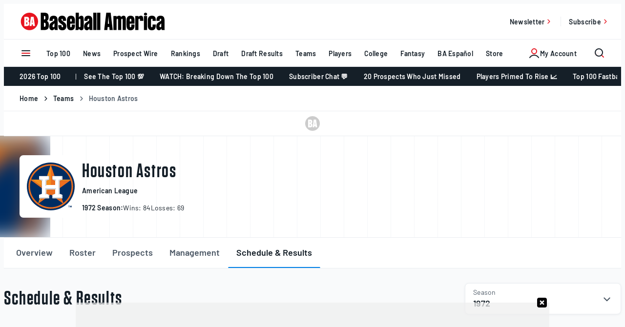

--- FILE ---
content_type: text/html; charset=UTF-8
request_url: https://www.baseballamerica.com/teams/2010-houston-astros/schedule/?season=1972
body_size: 37491
content:
<!doctype html>
<html lang="en-US" class="no-js">
<head>
	<meta charset="UTF-8">
	<meta name="viewport" content="width=device-width, initial-scale=1, minimum-scale=1">
	<link rel="profile" href="http://gmpg.org/xfn/11">
	<script async src="data:text/javascript,document.documentElement.classList.remove%28%22no-js%22%29%3B"></script>
<meta name='robots' content='index, follow, max-image-preview:large, max-snippet:-1, max-video-preview:-1' />
	<style>img:is([sizes="auto" i], [sizes^="auto," i]) { contain-intrinsic-size: 3000px 1500px }</style>
	<script id="cookieyes" type="text/javascript" src="https://cdn-cookieyes.com/client_data/ab2adade755fe0e93697d26e/script.js"></script>
	<!-- This site is optimized with the Yoast SEO plugin v25.7 - https://yoast.com/wordpress/plugins/seo/ -->
	<title>Houston Astros 1972 Schedule &amp; Results</title>
	<link rel="canonical" href="https://www.baseballamerica.com/teams/2010-houston-astros/schedule/?season=1972" />
	<meta property="og:locale" content="en_US" />
	<meta property="og:type" content="article" />
	<meta property="og:title" content="Houston Astros Schedule, Top Prospects &amp; Roster" />
	<meta property="og:url" content="https://www.baseballamerica.com/teams/2010-houston-astros/" />
	<meta property="og:site_name" content="College Baseball, MLB Draft, Prospects - Baseball America" />
	<meta property="article:publisher" content="https://www.facebook.com/BaseballAmericaMag/" />
	<meta property="article:modified_time" content="2026-01-07T04:26:40+00:00" />
	<meta name="twitter:card" content="summary_large_image" />
	<meta name="twitter:site" content="@BaseballAmerica" />
	<meta name="twitter:label1" content="Written by" />
	<meta name="twitter:data1" content="Mark Chiarelli" />
	<script type="application/ld+json" class="yoast-schema-graph">{"@context":"https://schema.org","@graph":[{"@type":"WebPage","@id":"https://www.baseballamerica.com/teams/2010-houston-astros/","url":"https://www.baseballamerica.com/teams/2010-houston-astros/","name":"Houston Astros Schedule, Top Prospects & Roster","isPartOf":{"@id":"https://www.baseballamerica.com/#website"},"datePublished":"2023-06-28T15:09:21+00:00","dateModified":"2026-01-07T04:26:40+00:00","breadcrumb":{"@id":"https://www.baseballamerica.com/teams/2010-houston-astros/#breadcrumb"},"inLanguage":"en-US","potentialAction":[{"@type":"ReadAction","target":["https://www.baseballamerica.com/teams/2010-houston-astros/"]}]},{"@type":"BreadcrumbList","@id":"https://www.baseballamerica.com/teams/2010-houston-astros/#breadcrumb","itemListElement":[{"@type":"ListItem","position":1,"name":"Home","item":"https://www.baseballamerica.com/"},{"@type":"ListItem","position":2,"name":"Teams","item":"https://www.baseballamerica.com/teams/"},{"@type":"ListItem","position":3,"name":"Houston Astros"}]},{"@type":"WebSite","@id":"https://www.baseballamerica.com/#website","url":"https://www.baseballamerica.com/","name":"Baseball America","description":"Baseball America is the authority on the MLB Draft, MLB prospects, college baseball, high school baseball, international free agents. Baseball America finds the future of the game of baseball.","publisher":{"@id":"https://www.baseballamerica.com/#organization"},"potentialAction":[{"@type":"SearchAction","target":{"@type":"EntryPoint","urlTemplate":"https://www.baseballamerica.com/?s={search_term_string}"},"query-input":{"@type":"PropertyValueSpecification","valueRequired":true,"valueName":"search_term_string"}}],"inLanguage":"en-US"},{"@type":"Organization","@id":"https://www.baseballamerica.com/#organization","name":"Baseball America","url":"https://www.baseballamerica.com/","logo":{"@type":"ImageObject","inLanguage":"en-US","@id":"https://www.baseballamerica.com/#/schema/logo/image/","url":"https://www.baseballamerica.com/wp-content/uploads/bba-media/f5wnc5xx/ba_logo_circle.png","contentUrl":"https://www.baseballamerica.com/wp-content/uploads/bba-media/f5wnc5xx/ba_logo_circle.png","width":900,"height":635,"caption":"Baseball America"},"image":{"@id":"https://www.baseballamerica.com/#/schema/logo/image/"},"sameAs":["https://www.facebook.com/BaseballAmericaMag/","https://x.com/BaseballAmerica","https://www.instagram.com/baseballamerica/","https://www.youtube.com/user/BaseballAmericaVideo","https://www.tiktok.com/@baseballamerica?lang=en"]}]}</script>
	<!-- / Yoast SEO plugin. -->


<link rel='dns-prefetch' href='//www.baseballamerica.com' />
<link rel='dns-prefetch' href='//cdn.adligature.com' />
<link rel='dns-prefetch' href='//www.googletagmanager.com' />
<link rel='dns-prefetch' href='//buy.tinypass.com' />
<link rel="preload" id="baseball-america-global-preload" href="https://www.baseballamerica.com/wp-content/themes/baseball-america/build/css/style.css?ver=c474960311b870015a5c43f5f05db23bc9a805fd" as="style">
<link rel="preload" href="https://www.baseballamerica.com/wp-content/themes/baseball-america/assets/font/tungsten-semibold.woff2" as="font"  type="font/woff2" crossorigin><link rel="preload" href="https://www.baseballamerica.com/wp-content/themes/baseball-america/assets/font/barlow-v12-latin-ext_latin-regular.woff2" as="font"  type="font/woff2" crossorigin><link rel='stylesheet' id='weglot-css-css' href='https://www.baseballamerica.com/wp-content/plugins/weglot/dist/css/front-css.css?ver=4.3.3' media='all' />
<link rel='stylesheet' id='new-flag-css-css' href='https://www.baseballamerica.com/wp-content/plugins/weglot/dist/css/new-flags.css?ver=4.3.3' media='all' />
<style id='custom-flag-handle-inline-css'>
.weglot-flags.flag-0.wg-en>a:before,.weglot-flags.flag-0.wg-en>span:before {background-image: url(https://cdn.weglot.com/flags/rectangle_mat/us.svg); }.weglot-flags.flag-0.wg-es>a:before,.weglot-flags.flag-0.wg-es>span:before {background-image: url(https://cdn.weglot.com/flags/rectangle_mat/do.svg); }.weglot-flags.flag-1.wg-en>a:before,.weglot-flags.flag-1.wg-en>span:before {background-image: url(https://cdn.weglot.com/flags/shiny/us.svg); }.weglot-flags.flag-1.wg-es>a:before,.weglot-flags.flag-1.wg-es>span:before {background-image: url(https://cdn.weglot.com/flags/shiny/do.svg); }.weglot-flags.flag-2.wg-en>a:before,.weglot-flags.flag-2.wg-en>span:before {background-image: url(https://cdn.weglot.com/flags/square/us.svg); }.weglot-flags.flag-2.wg-es>a:before,.weglot-flags.flag-2.wg-es>span:before {background-image: url(https://cdn.weglot.com/flags/square/do.svg); }.weglot-flags.flag-3.wg-en>a:before,.weglot-flags.flag-3.wg-en>span:before {background-image: url(https://cdn.weglot.com/flags/circle/us.svg); }.weglot-flags.flag-3.wg-es>a:before,.weglot-flags.flag-3.wg-es>span:before {background-image: url(https://cdn.weglot.com/flags/circle/do.svg); }
</style>
<link rel='stylesheet' id='baseball-america-global-css' href='https://www.baseballamerica.com/wp-content/themes/baseball-america/build/css/style.css?ver=c474960311b870015a5c43f5f05db23bc9a805fd' media='all' />
<link rel='stylesheet' id='baseball-america-swiper-core-css' href='https://www.baseballamerica.com/wp-content/themes/baseball-america/build/css/swiper-core.css?ver=7ec98499f32859dbf82012973be1015c9a22d297' media='all' />
<noscript><link rel='stylesheet' id='fallback-baseball-america-global-lazy|defer-css' href='https://www.baseballamerica.com/wp-content/themes/baseball-america/build/css/lazy.css?ver=adc83b19e793491b1c6ea0fd8b46cd9f32e592fc' media='all' />
</noscript><link rel='stylesheet' id='baseball-america-global-lazy|defer-css' href='https://www.baseballamerica.com/wp-content/themes/baseball-america/build/css/lazy.css?ver=adc83b19e793491b1c6ea0fd8b46cd9f32e592fc' media='print' onload='this.media="all"; this.onload=null;' />
<script src="https://www.baseballamerica.com/wp-content/plugins/weglot/dist/front-js.js?ver=4.3.3" id="wp-weglot-js-js"></script>
<script src='https://www.googletagmanager.com/gtm.js?id=GTM-5C6BT8G' id='gtm-script-js' defer></script>
<script id="gtm-script-js-after">
window.dataLayer = window.dataLayer || []; window.dataLayer.push( { 'gtm.start': new Date().getTime(), event: 'gtm.js' } );
</script>
<script src="https://www.baseballamerica.com/wp-content/themes/baseball-america/build/js/marfeel.js?ver=b048b6625fa65caa6bc1" id="bba-marfeel-js"></script>
<script data-cookieyes="cookieyes-advertisement" type="text/plain" src="https://www.baseballamerica.com/wp-content/themes/baseball-america/build/js/piano-adblock.js?ver=30c8e6ba7db7ca22d4d6" id="bba-piano-adblock-js"></script>
<meta name="generator" content="WordPress 6.8.2" />
<link rel='shortlink' href='https://www.baseballamerica.com/?p=2010' />

<script type="application/json" id="weglot-data">{"website":"https:\/\/baseballamerica.com\/","uid":"57ee345e7b","project_slug":"baseball-america","language_from":"en","language_from_custom_flag":"us","language_from_custom_name":null,"excluded_paths":[],"excluded_blocks":[],"custom_settings":{"wp_user_version":"4.3.0","button_style":{"is_dropdown":true,"with_flags":true,"full_name":true,"with_name":true,"custom_css":"","flag_type":"rectangle_mat"},"translate_email":false,"translate_search":false,"translate_amp":false,"switchers":[{"templates":{"name":"default","hash":"095ffb8d22f66be52959023fa4eeb71a05f20f73"},"location":[],"style":{"with_flags":true,"flag_type":"rectangle_mat","with_name":true,"full_name":true,"is_dropdown":true}}]},"pending_translation_enabled":false,"curl_ssl_check_enabled":true,"custom_css":null,"languages":[{"language_to":"es","custom_code":null,"custom_name":null,"custom_local_name":null,"provider":null,"enabled":true,"automatic_translation_enabled":true,"deleted_at":null,"connect_host_destination":null,"custom_flag":"do"}],"organization_slug":"baseball-america-enterprise-workspace-1","api_domain":"cdn-api-weglot.com","product":"1.0","current_language":"en","switcher_links":{"en":"https:\/\/www.baseballamerica.com\/teams\/2010-houston-astros\/schedule\/?season=1972","es":"https:\/\/www.baseballamerica.com\/es\/teams\/2010-houston-astros\/schedule\/?season=1972"},"original_path":"\/teams\/2010-houston-astros\/schedule\/"}</script>				<script type="text/javascript" src="https://cdn.weglot.com/weglot.min.js"></script>
				<script>
					Weglot.initialize({"api_key":"wg_fba95f0ac2028c4643bd11932b39bab94","whitelist":[{"value":".rankings-table"}],"dynamics":[{"value":".rankings-table"}],"proxify_iframes":[],"hide_switcher":"true","auto_switch":"false","language_to":"en"});
				</script>
				<meta name="ahrefs-site-verification" content="b175e3627d3baa1aee34910e343ec3b86e3cdf06cac60e4ebd2afd921916a2bf" class="baseball-america" /><meta name="google-site-verification" content="yf-ydI5mHykH2QH5LTNEYjTv3S_W0doDeHDwyJG6sbI" class="baseball-america" /><meta name="facebook-domain-verification" content="siqnyn3hryorqz0fcc8ry55ybvvd33" class="baseball-america" /><script type="text/javascript">
 window._taboola = window._taboola || [];
 _taboola.push({article:'auto'});
 !function (e, f, u, i) {
   if (!document.getElementById(i)){
     e.async = 1;
     e.src = u;
     e.id = i;
     f.parentNode.insertBefore(e, f);
   }
 }(document.createElement('script'),
 document.getElementsByTagName('script')[0],
 '//cdn.taboola.com/libtrc/baseballamerica-network/loader.js',
 'tb_loader_script');
 if(window.performance && typeof window.performance.mark == 'function')
   {window.performance.mark('tbl_ic');}
</script>

<style class='wp-fonts-local'>
@font-face{font-family:Barlow;font-style:normal;font-weight:400;font-display:swap;src:url('https://www.baseballamerica.com/wp-content/themes/baseball-america/assets/font/barlow-v12-latin-ext_latin-regular.woff2') format('woff2'), url('https://www.baseballamerica.com/wp-content/themes/baseball-america/assets/font/barlow-v12-latin-ext_latin-regular.woff') format('woff');}
@font-face{font-family:Barlow;font-style:italic;font-weight:400;font-display:swap;src:url('https://www.baseballamerica.com/wp-content/themes/baseball-america/assets/font/barlow-v12-latin-ext_latin-italic.woff2') format('woff2'), url('https://www.baseballamerica.com/wp-content/themes/baseball-america/assets/font/barlow-v12-latin-ext_latin-italic.woff') format('woff');}
@font-face{font-family:Barlow;font-style:normal;font-weight:600;font-display:swap;src:url('https://www.baseballamerica.com/wp-content/themes/baseball-america/assets/font/barlow-v12-latin-ext_latin-600.woff2') format('woff2'), url('https://www.baseballamerica.com/wp-content/themes/baseball-america/assets/font/barlow-v12-latin-ext_latin-600.woff') format('woff');}
@font-face{font-family:Barlow;font-style:italic;font-weight:600;font-display:swap;src:url('https://www.baseballamerica.com/wp-content/themes/baseball-america/assets/font/barlow-v12-latin-ext_latin-600italic.woff2') format('woff2'), url('https://www.baseballamerica.com/wp-content/themes/baseball-america/assets/font/barlow-v12-latin-ext_latin-600italic.woff') format('woff');}
@font-face{font-family:Tungsten;font-style:normal;font-weight:600;font-display:swap;src:url('https://www.baseballamerica.com/wp-content/themes/baseball-america/assets/font/tungsten-semibold.woff2') format('woff2'), url('https://www.baseballamerica.com/wp-content/themes/baseball-america/assets/font/tungsten-semibold.woff') format('woff');}
</style>
<link rel="icon" href="https://www.baseballamerica.com/wp-content/uploads/2023/04/bba-favicon-32x32-1.bmp" sizes="32x32" />
<link rel="icon" href="https://www.baseballamerica.com/wp-content/uploads/2023/04/bba-favicon-32x32-1.bmp" sizes="192x192" />
<link rel="apple-touch-icon" href="https://www.baseballamerica.com/wp-content/uploads/2023/04/bba-favicon-32x32-1.bmp" />
<meta name="msapplication-TileImage" content="https://www.baseballamerica.com/wp-content/uploads/2023/04/bba-favicon-32x32-1.bmp" />
		<style id="wp-custom-css">
			.header-slot .ad-slot-wrapper { 
	padding-top:0.5em; 
	padding-bottom:0.5em; 
}


@media (max-width: 781px) {
	.entry-card--hero-mobile .entry-card__image {
		width: 100%;
	}
}

		</style>
			</head>

<body class="wp-singular bba_team-template-default single single-bba_team postid-2010 wp-embed-responsive wp-theme-baseball-america">
<script type="text/javascript">
  window._taboola = window._taboola || [];
  _taboola.push({flush: true});
</script>
	<style id='global-styles-inline-css'>
:root{--wp--preset--aspect-ratio--square: 1;--wp--preset--aspect-ratio--4-3: 4/3;--wp--preset--aspect-ratio--3-4: 3/4;--wp--preset--aspect-ratio--3-2: 3/2;--wp--preset--aspect-ratio--2-3: 2/3;--wp--preset--aspect-ratio--16-9: 16/9;--wp--preset--aspect-ratio--9-16: 9/16;--wp--preset--color--black: #000000;--wp--preset--color--cyan-bluish-gray: #abb8c3;--wp--preset--color--white: #ffffff;--wp--preset--color--pale-pink: #f78da7;--wp--preset--color--vivid-red: #cf2e2e;--wp--preset--color--luminous-vivid-orange: #ff6900;--wp--preset--color--luminous-vivid-amber: #fcb900;--wp--preset--color--light-green-cyan: #7bdcb5;--wp--preset--color--vivid-green-cyan: #00d084;--wp--preset--color--pale-cyan-blue: #8ed1fc;--wp--preset--color--vivid-cyan-blue: #0693e3;--wp--preset--color--vivid-purple: #9b51e0;--wp--preset--color--primary: var(--color--primary);--wp--preset--color--secondary: var(--color--accent);--wp--preset--color--secondary-darker: var(--color--accent--darker);--wp--preset--color--foreground: var(--color--foreground);--wp--preset--color--foreground-muted: var(--color--foreground--muted);--wp--preset--color--foreground-subtle: var(--color--foreground--subtle);--wp--preset--color--background: var(--color--background);--wp--preset--color--background-subtle: var(--color--background--subtle);--wp--preset--gradient--vivid-cyan-blue-to-vivid-purple: linear-gradient(135deg,rgba(6,147,227,1) 0%,rgb(155,81,224) 100%);--wp--preset--gradient--light-green-cyan-to-vivid-green-cyan: linear-gradient(135deg,rgb(122,220,180) 0%,rgb(0,208,130) 100%);--wp--preset--gradient--luminous-vivid-amber-to-luminous-vivid-orange: linear-gradient(135deg,rgba(252,185,0,1) 0%,rgba(255,105,0,1) 100%);--wp--preset--gradient--luminous-vivid-orange-to-vivid-red: linear-gradient(135deg,rgba(255,105,0,1) 0%,rgb(207,46,46) 100%);--wp--preset--gradient--very-light-gray-to-cyan-bluish-gray: linear-gradient(135deg,rgb(238,238,238) 0%,rgb(169,184,195) 100%);--wp--preset--gradient--cool-to-warm-spectrum: linear-gradient(135deg,rgb(74,234,220) 0%,rgb(151,120,209) 20%,rgb(207,42,186) 40%,rgb(238,44,130) 60%,rgb(251,105,98) 80%,rgb(254,248,76) 100%);--wp--preset--gradient--blush-light-purple: linear-gradient(135deg,rgb(255,206,236) 0%,rgb(152,150,240) 100%);--wp--preset--gradient--blush-bordeaux: linear-gradient(135deg,rgb(254,205,165) 0%,rgb(254,45,45) 50%,rgb(107,0,62) 100%);--wp--preset--gradient--luminous-dusk: linear-gradient(135deg,rgb(255,203,112) 0%,rgb(199,81,192) 50%,rgb(65,88,208) 100%);--wp--preset--gradient--pale-ocean: linear-gradient(135deg,rgb(255,245,203) 0%,rgb(182,227,212) 50%,rgb(51,167,181) 100%);--wp--preset--gradient--electric-grass: linear-gradient(135deg,rgb(202,248,128) 0%,rgb(113,206,126) 100%);--wp--preset--gradient--midnight: linear-gradient(135deg,rgb(2,3,129) 0%,rgb(40,116,252) 100%);--wp--preset--font-size--small: 13px;--wp--preset--font-size--medium: 20px;--wp--preset--font-size--large: 36px;--wp--preset--font-size--x-large: 42px;--wp--preset--font-size--body-xs: var(--font-size--body--sm);--wp--preset--font-size--body-sm: var(--font-size--body--md);--wp--preset--font-size--body-md: var(--font-size--body--lg);--wp--preset--font-size--heading-xs: var(--font-size--heading--xs);--wp--preset--font-size--heading-sm: var(--font-size--heading--sm);--wp--preset--font-size--heading-md: var(--font-size--heading--md);--wp--preset--font-size--heading-lg: var(--font-size--heading--lg);--wp--preset--font-size--heading-xl: var(--font-size--heading--xl);--wp--preset--font-size--heading-2-xl: var(--font-size--heading--2xl);--wp--preset--font-size--heading-hero: var(--font-size--heading--hero);--wp--preset--font-family--primary: Barlow;--wp--preset--font-family--secondary: Tungsten;--wp--preset--spacing--20: 0.44rem;--wp--preset--spacing--30: 0.67rem;--wp--preset--spacing--40: 1rem;--wp--preset--spacing--50: 1.5rem;--wp--preset--spacing--60: 2.25rem;--wp--preset--spacing--70: 3.38rem;--wp--preset--spacing--80: 5.06rem;--wp--preset--shadow--natural: 6px 6px 9px rgba(0, 0, 0, 0.2);--wp--preset--shadow--deep: 12px 12px 50px rgba(0, 0, 0, 0.4);--wp--preset--shadow--sharp: 6px 6px 0px rgba(0, 0, 0, 0.2);--wp--preset--shadow--outlined: 6px 6px 0px -3px rgba(255, 255, 255, 1), 6px 6px rgba(0, 0, 0, 1);--wp--preset--shadow--crisp: 6px 6px 0px rgba(0, 0, 0, 1);}.wp-block-quote{--wp--preset--font-size--blockquote-md: var(--font-size--heading--md);--wp--preset--font-size--blockquote-lg: var(--font-size--heading--lg);}:root { --wp--style--global--content-size: var(--layout--content-size);--wp--style--global--wide-size: var(--layout--content-size); }:where(body) { margin: 0; }.wp-site-blocks > .alignleft { float: left; margin-right: 2em; }.wp-site-blocks > .alignright { float: right; margin-left: 2em; }.wp-site-blocks > .aligncenter { justify-content: center; margin-left: auto; margin-right: auto; }:where(.is-layout-flex){gap: 0.5em;}:where(.is-layout-grid){gap: 0.5em;}.is-layout-flow > .alignleft{float: left;margin-inline-start: 0;margin-inline-end: 2em;}.is-layout-flow > .alignright{float: right;margin-inline-start: 2em;margin-inline-end: 0;}.is-layout-flow > .aligncenter{margin-left: auto !important;margin-right: auto !important;}.is-layout-constrained > .alignleft{float: left;margin-inline-start: 0;margin-inline-end: 2em;}.is-layout-constrained > .alignright{float: right;margin-inline-start: 2em;margin-inline-end: 0;}.is-layout-constrained > .aligncenter{margin-left: auto !important;margin-right: auto !important;}.is-layout-constrained > :where(:not(.alignleft):not(.alignright):not(.alignfull)){max-width: var(--wp--style--global--content-size);margin-left: auto !important;margin-right: auto !important;}.is-layout-constrained > .alignwide{max-width: var(--wp--style--global--wide-size);}body .is-layout-flex{display: flex;}.is-layout-flex{flex-wrap: wrap;align-items: center;}.is-layout-flex > :is(*, div){margin: 0;}body .is-layout-grid{display: grid;}.is-layout-grid > :is(*, div){margin: 0;}body{background-color: var(--color--background--subtle);color: var(--color--foreground);font-family: var(--font-family--primary);font-size: var(--font-size--body--lg);line-height: var(--line-height--lg);padding-top: 0px;padding-right: 0px;padding-bottom: 0px;padding-left: 0px;}a:where(:not(.wp-element-button)){text-decoration: underline;}:root :where(.wp-element-button, .wp-block-button__link){background-color: #32373c;border-width: 0;color: #fff;font-family: inherit;font-size: inherit;line-height: inherit;padding: calc(0.667em + 2px) calc(1.333em + 2px);text-decoration: none;}.has-black-color{color: var(--wp--preset--color--black) !important;}.has-cyan-bluish-gray-color{color: var(--wp--preset--color--cyan-bluish-gray) !important;}.has-white-color{color: var(--wp--preset--color--white) !important;}.has-pale-pink-color{color: var(--wp--preset--color--pale-pink) !important;}.has-vivid-red-color{color: var(--wp--preset--color--vivid-red) !important;}.has-luminous-vivid-orange-color{color: var(--wp--preset--color--luminous-vivid-orange) !important;}.has-luminous-vivid-amber-color{color: var(--wp--preset--color--luminous-vivid-amber) !important;}.has-light-green-cyan-color{color: var(--wp--preset--color--light-green-cyan) !important;}.has-vivid-green-cyan-color{color: var(--wp--preset--color--vivid-green-cyan) !important;}.has-pale-cyan-blue-color{color: var(--wp--preset--color--pale-cyan-blue) !important;}.has-vivid-cyan-blue-color{color: var(--wp--preset--color--vivid-cyan-blue) !important;}.has-vivid-purple-color{color: var(--wp--preset--color--vivid-purple) !important;}.has-primary-color{color: var(--wp--preset--color--primary) !important;}.has-secondary-color{color: var(--wp--preset--color--secondary) !important;}.has-secondary-darker-color{color: var(--wp--preset--color--secondary-darker) !important;}.has-foreground-color{color: var(--wp--preset--color--foreground) !important;}.has-foreground-muted-color{color: var(--wp--preset--color--foreground-muted) !important;}.has-foreground-subtle-color{color: var(--wp--preset--color--foreground-subtle) !important;}.has-background-color{color: var(--wp--preset--color--background) !important;}.has-background-subtle-color{color: var(--wp--preset--color--background-subtle) !important;}.has-black-background-color{background-color: var(--wp--preset--color--black) !important;}.has-cyan-bluish-gray-background-color{background-color: var(--wp--preset--color--cyan-bluish-gray) !important;}.has-white-background-color{background-color: var(--wp--preset--color--white) !important;}.has-pale-pink-background-color{background-color: var(--wp--preset--color--pale-pink) !important;}.has-vivid-red-background-color{background-color: var(--wp--preset--color--vivid-red) !important;}.has-luminous-vivid-orange-background-color{background-color: var(--wp--preset--color--luminous-vivid-orange) !important;}.has-luminous-vivid-amber-background-color{background-color: var(--wp--preset--color--luminous-vivid-amber) !important;}.has-light-green-cyan-background-color{background-color: var(--wp--preset--color--light-green-cyan) !important;}.has-vivid-green-cyan-background-color{background-color: var(--wp--preset--color--vivid-green-cyan) !important;}.has-pale-cyan-blue-background-color{background-color: var(--wp--preset--color--pale-cyan-blue) !important;}.has-vivid-cyan-blue-background-color{background-color: var(--wp--preset--color--vivid-cyan-blue) !important;}.has-vivid-purple-background-color{background-color: var(--wp--preset--color--vivid-purple) !important;}.has-primary-background-color{background-color: var(--wp--preset--color--primary) !important;}.has-secondary-background-color{background-color: var(--wp--preset--color--secondary) !important;}.has-secondary-darker-background-color{background-color: var(--wp--preset--color--secondary-darker) !important;}.has-foreground-background-color{background-color: var(--wp--preset--color--foreground) !important;}.has-foreground-muted-background-color{background-color: var(--wp--preset--color--foreground-muted) !important;}.has-foreground-subtle-background-color{background-color: var(--wp--preset--color--foreground-subtle) !important;}.has-background-background-color{background-color: var(--wp--preset--color--background) !important;}.has-background-subtle-background-color{background-color: var(--wp--preset--color--background-subtle) !important;}.has-black-border-color{border-color: var(--wp--preset--color--black) !important;}.has-cyan-bluish-gray-border-color{border-color: var(--wp--preset--color--cyan-bluish-gray) !important;}.has-white-border-color{border-color: var(--wp--preset--color--white) !important;}.has-pale-pink-border-color{border-color: var(--wp--preset--color--pale-pink) !important;}.has-vivid-red-border-color{border-color: var(--wp--preset--color--vivid-red) !important;}.has-luminous-vivid-orange-border-color{border-color: var(--wp--preset--color--luminous-vivid-orange) !important;}.has-luminous-vivid-amber-border-color{border-color: var(--wp--preset--color--luminous-vivid-amber) !important;}.has-light-green-cyan-border-color{border-color: var(--wp--preset--color--light-green-cyan) !important;}.has-vivid-green-cyan-border-color{border-color: var(--wp--preset--color--vivid-green-cyan) !important;}.has-pale-cyan-blue-border-color{border-color: var(--wp--preset--color--pale-cyan-blue) !important;}.has-vivid-cyan-blue-border-color{border-color: var(--wp--preset--color--vivid-cyan-blue) !important;}.has-vivid-purple-border-color{border-color: var(--wp--preset--color--vivid-purple) !important;}.has-primary-border-color{border-color: var(--wp--preset--color--primary) !important;}.has-secondary-border-color{border-color: var(--wp--preset--color--secondary) !important;}.has-secondary-darker-border-color{border-color: var(--wp--preset--color--secondary-darker) !important;}.has-foreground-border-color{border-color: var(--wp--preset--color--foreground) !important;}.has-foreground-muted-border-color{border-color: var(--wp--preset--color--foreground-muted) !important;}.has-foreground-subtle-border-color{border-color: var(--wp--preset--color--foreground-subtle) !important;}.has-background-border-color{border-color: var(--wp--preset--color--background) !important;}.has-background-subtle-border-color{border-color: var(--wp--preset--color--background-subtle) !important;}.has-vivid-cyan-blue-to-vivid-purple-gradient-background{background: var(--wp--preset--gradient--vivid-cyan-blue-to-vivid-purple) !important;}.has-light-green-cyan-to-vivid-green-cyan-gradient-background{background: var(--wp--preset--gradient--light-green-cyan-to-vivid-green-cyan) !important;}.has-luminous-vivid-amber-to-luminous-vivid-orange-gradient-background{background: var(--wp--preset--gradient--luminous-vivid-amber-to-luminous-vivid-orange) !important;}.has-luminous-vivid-orange-to-vivid-red-gradient-background{background: var(--wp--preset--gradient--luminous-vivid-orange-to-vivid-red) !important;}.has-very-light-gray-to-cyan-bluish-gray-gradient-background{background: var(--wp--preset--gradient--very-light-gray-to-cyan-bluish-gray) !important;}.has-cool-to-warm-spectrum-gradient-background{background: var(--wp--preset--gradient--cool-to-warm-spectrum) !important;}.has-blush-light-purple-gradient-background{background: var(--wp--preset--gradient--blush-light-purple) !important;}.has-blush-bordeaux-gradient-background{background: var(--wp--preset--gradient--blush-bordeaux) !important;}.has-luminous-dusk-gradient-background{background: var(--wp--preset--gradient--luminous-dusk) !important;}.has-pale-ocean-gradient-background{background: var(--wp--preset--gradient--pale-ocean) !important;}.has-electric-grass-gradient-background{background: var(--wp--preset--gradient--electric-grass) !important;}.has-midnight-gradient-background{background: var(--wp--preset--gradient--midnight) !important;}.has-small-font-size{font-size: var(--wp--preset--font-size--small) !important;}.has-medium-font-size{font-size: var(--wp--preset--font-size--medium) !important;}.has-large-font-size{font-size: var(--wp--preset--font-size--large) !important;}.has-x-large-font-size{font-size: var(--wp--preset--font-size--x-large) !important;}.has-body-xs-font-size{font-size: var(--wp--preset--font-size--body-xs) !important;}.has-body-sm-font-size{font-size: var(--wp--preset--font-size--body-sm) !important;}.has-body-md-font-size{font-size: var(--wp--preset--font-size--body-md) !important;}.has-heading-xs-font-size{font-size: var(--wp--preset--font-size--heading-xs) !important;}.has-heading-sm-font-size{font-size: var(--wp--preset--font-size--heading-sm) !important;}.has-heading-md-font-size{font-size: var(--wp--preset--font-size--heading-md) !important;}.has-heading-lg-font-size{font-size: var(--wp--preset--font-size--heading-lg) !important;}.has-heading-xl-font-size{font-size: var(--wp--preset--font-size--heading-xl) !important;}.has-heading-2-xl-font-size{font-size: var(--wp--preset--font-size--heading-2-xl) !important;}.has-heading-hero-font-size{font-size: var(--wp--preset--font-size--heading-hero) !important;}.has-primary-font-family{font-family: var(--wp--preset--font-family--primary) !important;}.has-secondary-font-family{font-family: var(--wp--preset--font-family--secondary) !important;}.wp-block-quote.has-blockquote-md-font-size{font-size: var(--wp--preset--font-size--blockquote-md) !important;}.wp-block-quote.has-blockquote-lg-font-size{font-size: var(--wp--preset--font-size--blockquote-lg) !important;}
</style>
	<div id="page" class="site">
		<a class="skip-link screen-reader-text" href="#primary">Skip to content</a>

		
<section id="search-box" class="search-box" tabindex="-1" aria-label="Search Box" aria-modal="true" role="search" aria-live="assertive">
	<div class="container">
		<div class="search-box__top-grid flex is-content-justification-space-between are-vertically-aligned-center">
			<h2 class="search-box__title">Search</h2>

			<button
				type="button"
				class="search-box__close ui-button ui-button--sm ui-button--block"
				aria-label="Close search"
				aria-controls="search-box"
				aria-expanded="false"
				data-dismiss="modal"
			>
				<svg class="hamburger__icon hamburger__icon--close icon icon--lg" fill="none" xmlns="http://www.w3.org/2000/svg" viewBox="0 0 24 24">
					<path opacity=".05" fill-rule="evenodd" clip-rule="evenodd" d="M10.707 8.707c.39-.39.982-.432 1.321-.093l6.55 6.55c.34.34.298.93-.093 1.321-.39.39-.982.433-1.32.093l-6.55-6.55c-.34-.339-.298-.93.092-1.32Z" fill="var(--color--icon--accent, currentcolor)"/>
					<path d="m6.343 6.343 11.314 11.314L6.343 6.343Z" fill="var(--color--icon, currentcolor)"/>
					<path d="m6.343 6.343 11.314 11.314" stroke="var(--color--icon--accent, currentcolor)" stroke-width="2" stroke-linecap="round" stroke-linejoin="round"/>
					<path d="M6.343 17.314 17.657 6 6.343 17.314Z" fill="var(--color--icon, currentcolor)"/>
					<path d="M6.343 17.314 17.657 6" stroke="var(--color--icon, currentcolor)" stroke-width="2" stroke-linecap="round" stroke-linejoin="round"/>
				</svg>
			</button>
		</div><!-- .search-box__top-grid -->

		
<form role="search" method="get" class="search-form flex is-content-justification-space-between" action="https://www.baseballamerica.com/" aria-label="Search Form">
	<label class="search-form__label flex are-vertically-aligned-center">
		<svg width="24" height="24"><use xlink:href="#svg-icon-search-magnifier"></use></svg>

		<span class="screen-reader-text">Search for:</span>

		<input type="search" class="search-form__field" placeholder="Search…" value="" name="s">

		<button type="button" class="search-form__clear btn button button--icon-only" disabled>
			<svg class="search-form__clear-icon" width="10" height="10">
				<use xlink:href="#svg-icon-search-clear"></use>
			</svg>

			<span class="screen-reader-text">Clear search query</span>
		</button>
	</label>

	<button type="submit" class="search-form__submit button button--secondary button--md" disabled>
		Search	</button>
</form>
	</div><!-- .container -->
</section>
<div class="top-bar">
	<div class="top-bar__container">
		<div class="top-bar__branding">
			<div class="site-branding">
			<a href="https://www.baseballamerica.com/" class="custom-logo-link" rel="home">
			<svg id="svg-source" hidden class="screen-reader-text" xmlns="http://www.w3.org/2000/svg" style="display:none">
	<symbol id="svg-branding-logo-full" fill="none" viewBox="0 0 166 20">
		<path d="M87.99 19.753h3.707V0H87.99v19.753Zm-4.446 0h3.707V0h-3.707v19.753Zm-4.695-3.827c-.248.297-.592.618-1.087.618-.618 0-1.037-.42-1.037-1.383 0-1.506 1.36-2 2.126-3.11v3.875h-.002Zm3.706 1.456v-8.79c0-3.48-1.384-5.136-4.62-5.136-3.238 0-4.669 1.654-4.669 5.136v.732h3.707v-.732c0-1.185.247-1.68.963-1.68.668 0 .915.248.915 1.163-.024 2.618-5.832 2.074-5.832 7.751 0 2.913 1.457 4.172 3.114 4.172 1.408 0 2.15-.642 2.718-2.05 0 .444.124 1.432.742 1.803h3.212c-.25-.79-.25-1.333-.25-2.369Zm-13.738-2.27c0 1.185-.32 1.432-.939 1.432-.618 0-.939-.247-.939-1.433V8.345c0-1.185.321-1.432.94-1.432.617 0 .938.247.938 1.432v6.766ZM69.83 3.455c-1.63 0-2.496 1.16-2.89 2.05V0h-3.707v17.38c0 1.036 0 1.58-.248 2.37h3.212c.618-.37.742-1.358.742-1.802.395.888 1.26 2.05 2.891 2.05 2.273 0 2.694-1.654 2.694-5.136V8.59c0-3.478-.42-5.134-2.694-5.134ZM58.784 10h-1.878v-.914c0-1.68.123-2.174.939-2.174.792 0 .939.494.939 2.174V10Zm-.94-6.545c-2.99 0-4.645 1.654-4.645 5.63v5.284c0 3.974 1.655 5.628 4.646 5.628 2.99 0 4.646-1.654 4.646-5.628v-.915h-3.707v.915c0 1.68-.124 2.174-.94 2.174-.815 0-.938-.495-.938-2.174v-1.9h5.585V9.086c0-3.975-1.655-5.63-4.646-5.63Zm-8.473 6.94c-1.928-1.407-2.497-1.704-2.497-2.542 0-.445.198-.939.766-.939.568 0 .866.494.866 1.927h3.706c0-3.48-1.457-5.383-4.572-5.383-3.112 0-4.472 1.9-4.472 4.395 0 2.618 1.557 3.63 3.088 4.691 2.25 1.556 2.497 2.074 2.497 2.816 0 .69-.148 1.185-.84 1.185-.691 0-1.038-.494-1.038-2.42h-3.707c0 4.468 1.507 5.874 4.743 5.874 3.236 0 4.546-1.9 4.546-4.642.002-2.494-1.208-3.58-3.086-4.963Zm-10.65 5.53c-.247.297-.591.618-1.086.618-.618 0-1.036-.42-1.036-1.383 0-1.506 1.36-2 2.125-3.11v3.875h-.002Zm3.705 1.456v-8.79c0-3.48-1.384-5.136-4.62-5.136s-4.67 1.654-4.67 5.136v.732h3.707v-.732c0-1.185.248-1.68.963-1.68.668 0 .916.248.916 1.163-.024 2.618-5.833 2.074-5.833 7.751 0 2.913 1.458 4.172 3.115 4.172 1.408 0 2.15-.642 2.718-2.05 0 .444.123 1.432.742 1.803h3.212c-.25-.79-.25-1.333-.25-2.369Z" fill="#000"/>
		<path d="M52.212 8.832h-3.704v.504h3.704v-.504ZM26.686 16.05v-4.62c1.434 0 1.928.247 1.928 1.68v1.259c-.002 1.432-.497 1.68-1.928 1.68Zm1.679-10.667v.668c0 1.432-.247 1.68-1.681 1.68V3.703c1.433 0 1.68.247 1.68 1.68Zm1.73 3.974c1.137-.567 1.977-1.63 1.977-3.8v-.174C32.072 1.41 30.912 0 26.684 0H22.98v19.75h3.706c4.225-.023 5.635-1.456 5.635-5.135v-1.012c-.002-2.393-.965-3.628-2.225-4.246Zm121.92-.033h3.707V8.61c0-3.974-1.655-5.153-4.646-5.153-2.991 0-4.646 1.654-4.646 5.63v5.284c0 3.974 1.655 5.628 4.646 5.628 2.991 0 4.646-1.654 4.646-5.628v-.915h-3.707v.915c0 1.68-.124 2.174-.939 2.174-.816 0-.939-.495-.939-2.174V9.087c-.022-1.48.137-2.16.939-2.174.784-.014.972.27.939 1.46v.951Zm-13.393-5.868c-1.705 0-2.57.687-2.965 1.575V3.704h-3.707V19.75h3.707V8.345c0-1.111.321-1.432.939-1.432.618 0 .939.32.939 1.432v.991h3.707v-.744c0-3.48-.421-5.136-2.62-5.136ZM127.502 10h-1.879v-.915c0-1.68.124-2.173.94-2.173.791 0 .939.494.939 2.173V10Zm-.939-6.543c-2.992 0-4.646 1.654-4.646 5.63v5.284c0 3.974 1.654 5.628 4.646 5.628 2.991 0 4.645-1.654 4.645-5.628v-.915h-3.706v.915c0 1.68-.124 2.174-.939 2.174-.816 0-.94-.495-.94-2.174v-1.9h5.585V9.086c0-3.975-1.654-5.63-4.645-5.63Zm-7.956 0c-1.457 0-2.546.611-2.965 1.699-.297-1.456-.963-1.699-2.373-1.699-1.507 0-2.373.687-2.767 1.575V3.704h-3.707V19.75h3.707V8.345c0-1.185.321-1.432.815-1.432.495 0 .816.247.816 1.432v11.406h3.706V8.345c0-1.185.321-1.432.816-1.432.495 0 .816.247.816 1.432v11.406h3.706V8.592c0-3.48-.421-5.136-2.57-5.136Zm-18.186 9.234.692-8.763.668 8.763h-1.36Zm1.928 7.063h3.707L103.633 0h-5.064l-2.423 19.75h3.706l.271-3.356h1.953l.273 3.359Zm41.485-16.542c1.012 0 1.854-.718 1.854-1.582 0-.915-.842-1.63-1.854-1.63-1.013 0-1.855.717-1.855 1.63 0 .867.842 1.582 1.855 1.582Zm1.854.492h-3.707V19.75h3.707V3.704Zm16.358 12.222c-.247.297-.592.618-1.087.618-.618 0-1.036-.42-1.036-1.383 0-1.506 1.36-2 2.125-3.11v3.875h-.002Zm3.707 1.456v-8.79c0-3.48-1.384-5.136-4.622-5.136-3.236 0-4.67 1.654-4.67 5.136v.732h3.709v-.732c0-1.185.247-1.68.963-1.68.668 0 .915.248.915 1.163-.023 2.618-5.832 2.074-5.832 7.751 0 2.913 1.458 4.172 3.112 4.172 1.408 0 2.15-.642 2.718-2.05 0 .444.124 1.432.742 1.803H166c-.247-.79-.247-1.333-.247-2.369Z" fill="#000"/>
		<path d="M9.965 19.922c5.503 0 9.964-4.458 9.964-9.956C19.93 4.467 15.468.01 9.965.01 4.46.01 0 4.467 0 9.966c0 5.498 4.461 9.956 9.965 9.956Z" fill="#E7141F"/>
		<path d="M14.805 4.694h-3.16l-1.51 10.481h2.314l.169-1.782h1.217l.17 1.782h2.312l-1.512-10.48Zm-2.004 6.733.433-4.652.416 4.652h-.85Zm-6.515 1.836v-2.466c.894 0 1.203.13 1.203.896v.672c0 .765-.309.898-1.203.898Zm1.049-5.697v.357c0 .764-.155.895-1.049.895v-2.15c.894.003 1.049.136 1.049.898Zm1.08 2.124c.708-.304 1.233-.87 1.233-2.031v-.093c0-2.121-.725-2.874-3.362-2.874H3.973v10.545h2.313c2.637-.014 3.514-.777 3.514-2.742v-.541c.003-1.276-.599-1.934-1.386-2.264Z" fill="#fff"/>
	</symbol>
	<symbol id="svg-icon-logo" fill="none" viewBox="0 0 20 20">
		<path d="M9.965 19.922c5.503 0 9.964-4.458 9.964-9.956C19.93 4.467 15.468.01 9.965.01 4.46.01 0 4.467 0 9.966c0 5.498 4.461 9.956 9.965 9.956Z" fill="var(--color--icon, currentcolor)"/>
		<path d="M14.805 4.694h-3.16l-1.51 10.481h2.314l.169-1.782h1.217l.17 1.782h2.312l-1.512-10.48Zm-2.004 6.733.433-4.652.416 4.652h-.85Zm-6.515 1.836v-2.466c.894 0 1.203.13 1.203.896v.672c0 .765-.309.898-1.203.898Zm1.049-5.697v.357c0 .764-.155.895-1.049.895v-2.15c.894.003 1.049.136 1.049.898Zm1.08 2.124c.708-.304 1.233-.87 1.233-2.031v-.093c0-2.121-.725-2.874-3.362-2.874H3.973v10.545h2.313c2.637-.014 3.514-.777 3.514-2.742v-.541c.003-1.276-.599-1.934-1.386-2.264Z" fill="#fff"/>
	</symbol>
	<symbol id="svg-icon-chevron" fill="none" viewBox="0 0 16 17">
		<path d="m12 9.546-4-4-4 4" stroke="var(--color--icon--accent, currentcolor)" stroke-width="1.5" stroke-linecap="round" stroke-linejoin="round"/>
	</symbol>
	<symbol id="svg-icon-social-facebook" fill="none" viewBox="0 0 20 20">
		<path d="m7.845 18.333-.024-7.576h-3.03v-3.03h3.03V5.833c0-2.812 1.741-4.167 4.25-4.167 1.201 0 2.234.09 2.535.13v2.938l-1.74.001c-1.364 0-1.628.648-1.628 1.6v1.392h3.97l-1.515 3.03h-2.455v7.576H7.845Z" fill="var(--color--icon, currentcolor)"/>
	</symbol>
	<symbol id="svg-icon-social-instagram" fill="none" viewBox="0 0 20 20">
		<path fill-rule="evenodd" clip-rule="evenodd" d="M10 5.72a4.28 4.28 0 1 0 0 8.56 4.28 4.28 0 0 0 0-8.56Zm0 7.058a2.778 2.778 0 1 1 0-5.557 2.778 2.778 0 0 1 0 5.557Z" fill="var(--color--icon, currentcolor)"/>
		<path d="M15.448 5.551a1 1 0 1 1-2 0 1 1 0 0 1 2 0Z" fill="var(--color--icon, currentcolor)"/>
		<path fill-rule="evenodd" clip-rule="evenodd" d="M10 1.667c-2.264 0-2.548.01-3.436.05a6.142 6.142 0 0 0-2.023.387 4.261 4.261 0 0 0-2.438 2.441 6.142 6.142 0 0 0-.387 2.023c-.04.885-.05 1.169-.05 3.432s.01 2.547.05 3.435c.014.692.145 1.375.387 2.023a4.262 4.262 0 0 0 2.442 2.438 6.144 6.144 0 0 0 2.023.387c.884.04 1.168.05 3.431.05s2.547-.01 3.436-.05a6.144 6.144 0 0 0 2.023-.387 4.262 4.262 0 0 0 2.438-2.442 6.144 6.144 0 0 0 .387-2.022c.04-.885.05-1.17.05-3.432 0-2.263-.01-2.547-.05-3.436a6.144 6.144 0 0 0-.387-2.022 4.262 4.262 0 0 0-2.442-2.438 6.143 6.143 0 0 0-2.023-.388c-.885-.04-1.169-.05-3.432-.05Zm0 1.501c2.224 0 2.488.008 3.367.048a4.6 4.6 0 0 1 1.547.288c.362.133.69.346.958.623.277.269.49.596.624.958.183.496.28 1.02.287 1.547.04.88.048 1.143.048 3.368 0 2.225-.008 2.489-.048 3.367a4.602 4.602 0 0 1-.287 1.547 2.76 2.76 0 0 1-1.582 1.582 4.602 4.602 0 0 1-1.547.287c-.879.04-1.143.049-3.368.049-2.225 0-2.488-.009-3.367-.049a4.602 4.602 0 0 1-1.547-.287 2.577 2.577 0 0 1-.958-.623 2.576 2.576 0 0 1-.624-.959 4.6 4.6 0 0 1-.287-1.547c-.04-.879-.048-1.142-.048-3.367s.008-2.489.048-3.368a4.6 4.6 0 0 1 .287-1.547c.134-.362.347-.69.624-.958.268-.277.596-.49.958-.623a4.6 4.6 0 0 1 1.547-.288c.879-.04 1.142-.048 3.367-.048Z" fill="var(--color--icon, currentcolor)"/>
	</symbol>
	<symbol id="svg-icon-social-twitter" fill="none" viewBox="0 0 20 20">
		<path d="M18.333 4.847c-.625.278-1.25.486-1.945.556a3.697 3.697 0 0 0 1.528-1.875c-.694.416-1.389.694-2.153.833a3.362 3.362 0 0 0-2.5-1.111A3.408 3.408 0 0 0 9.86 6.653c0 .278 0 .555.07.764a9.589 9.589 0 0 1-7.083-3.611 3.134 3.134 0 0 0-.487 1.736c0 1.18.625 2.222 1.528 2.847-.555 0-1.11-.139-1.528-.417v.07c0 1.666 1.181 3.055 2.709 3.333-.278.07-.556.139-.903.139-.208 0-.417 0-.625-.07a3.292 3.292 0 0 0 3.194 2.362c-1.18.902-2.638 1.458-4.236 1.458-.277 0-.555 0-.833-.07a9.72 9.72 0 0 0 5.208 1.528c6.32 0 9.723-5.208 9.723-9.722v-.417c.694-.486 1.25-1.11 1.736-1.736Z" fill="var(--color--icon, currentcolor)"/>
	</symbol>
	<symbol id="svg-icon-social-youtube" fill="none" viewBox="0 0 20 20">
		<path d="M19.015 6.083s-.153-1.298-.764-1.833c-.688-.764-1.452-.764-1.834-.764-2.597-.153-6.416-.153-6.416-.153s-3.82 0-6.417.153c-.382.077-1.146.077-1.833.764-.535.535-.764 1.833-.764 1.833S.834 7.535.834 9.063v1.375c0 1.451.153 2.979.153 2.979s.153 1.298.764 1.833c.687.764 1.604.688 1.986.764 1.451.153 6.264.153 6.264.153s3.82 0 6.416-.23c.382-.076 1.146-.076 1.834-.763.534-.535.764-1.834.764-1.834s.152-1.45.152-2.979V8.986c0-1.451-.152-2.903-.152-2.903ZM8.09 12.119V7l4.965 2.597-4.965 2.521Z" fill="var(--color--icon, currentcolor)"/>
	</symbol>
	<symbol id="svg-icon-social-tiktok" fill="none" viewBox="0 0 22 22">
		<path d="M19.589 6.686a4.793 4.793 0 0 1-3.77-4.245V2h-3.445v13.672a2.896 2.896 0 0 1-5.201 1.743l-.002-.001.002.001a2.895 2.895 0 0 1 3.183-4.51v-3.5a6.329 6.329 0 0 0-5.394 10.692 6.33 6.33 0 0 0 10.857-4.424V8.687a8.182 8.182 0 0 0 4.773 1.526V6.79a4.831 4.831 0 0 1-1.003-.104z" fill="var(--color--icon, currentcolor)"/>
	</symbol>
	<symbol id="svg-icon-social-email" fill="none" viewBox="0 0 24 24">
		<path fill-rule="evenodd" clip-rule="evenodd" d="M3 6a1 1 0 0 1 1-1h16a1 1 0 0 1 1 1v11.333A1.666 1.666 0 0 1 19.333 19H4.667A1.667 1.667 0 0 1 3 17.333V6Zm3.57 1L12 11.977 17.43 7H6.57ZM19 8.273l-6.324 5.797a1 1 0 0 1-1.352 0L5 8.273V17h14V8.273Z" fill="var(--color--icon, currentcolor)"/>
	</symbol>
	<symbol id="svg-icon-calendar" fill="none" viewBox="0 0 24 24">
		<path fill-rule="evenodd" clip-rule="evenodd" d="M21 9a1 1 0 0 0-1-1H4a1 1 0 1 0 0 2h16a1 1 0 0 0 1-1Z" fill="var(--color--icon, currentcolor)"/>
		<path fill-rule="evenodd" clip-rule="evenodd" d="M19 6v14H5V6h14Zm2-.273C21 4.773 20.227 4 19.273 4H4.727C3.773 4 3 4.773 3 5.727v14.546C3 21.227 3.773 22 4.727 22h14.546c.954 0 1.727-.773 1.727-1.727V5.727Z" fill="var(--color--icon, currentcolor)"/>
		<path fill-rule="evenodd" clip-rule="evenodd" d="M7 2a1 1 0 0 0-1 1v3a1 1 0 0 0 2 0V3a1 1 0 0 0-1-1Zm10 0a1 1 0 0 0-1 1v3a1 1 0 1 0 2 0V3a1 1 0 0 0-1-1Z" fill="var(--color--icon, currentcolor)"/>
	</symbol>
	<symbol id="svg-icon-comments" fill="none" viewBox="0 0 24 24">
		<path fill-rule="evenodd" clip-rule="evenodd" d="M4 6v13.726l2.617-2.148c.316-.26.712-.399 1.117-.399H20V6H4ZM2.521 4.499A1.76 1.76 0 0 1 3.75 4h16.5c.456 0 .899.177 1.229.499.33.323.521.766.521 1.233v11.715c0 .467-.19.91-.521 1.233a1.76 1.76 0 0 1-1.229.499H7.819l-2.952 2.422a1.76 1.76 0 0 1-1.847.24 1.745 1.745 0 0 1-.74-.633 1.72 1.72 0 0 1-.28-.94V5.732c0-.467.19-.91.521-1.233Z" fill="var(--color--icon, currentcolor)"/>
	</symbol>
	<symbol id="svg-icon-user" fill="none" viewBox="0 0 24 24">
		<path fill-rule="evenodd" clip-rule="evenodd" d="M12 17a9.71 9.71 0 0 0-4.71 1.214 9.207 9.207 0 0 0-3.433 3.3 1 1 0 1 1-1.714-1.029 11.209 11.209 0 0 1 4.176-4.02C8.049 15.505 10.008 15 12 15s3.952.505 5.681 1.466a11.208 11.208 0 0 1 4.176 4.02 1 1 0 1 1-1.714 1.029 9.21 9.21 0 0 0-3.433-3.301A9.707 9.707 0 0 0 12 17Zm0-13a4 4 0 1 0 0 8 4 4 0 0 0 0-8ZM6 8a6 6 0 1 1 12 0A6 6 0 0 1 6 8Z" fill="var(--color--icon, currentcolor)"/>
	</symbol>
	<symbol id="svg-icon-close" fill="none" viewBox="0 0 24 24">
		<path fill-rule="evenodd" clip-rule="evenodd" d="M6.23 6.23a1 1 0 0 0 0 1.415L16.355 17.77a1 1 0 0 0 1.415-1.415L7.645 6.23a1 1 0 0 0-1.415 0Z" fill="var(--color--icon, currentcolor)"/>
		<path fill-rule="evenodd" clip-rule="evenodd" d="M17.77 6.23a1 1 0 0 0-1.415 0L6.23 16.355a1 1 0 1 0 1.415 1.415L17.77 7.645a1 1 0 0 0 0-1.415Z" fill="var(--color--icon, currentcolor)"/>
	</symbol>
	<symbol id="svg-icon-share" fill="none" viewBox="0 0 24 24">
		<path fill-rule="evenodd" clip-rule="evenodd" d="M7.5 10.625a1.5 1.5 0 1 0 0 3 1.5 1.5 0 0 0 0-3Zm-3.5 1.5a3.5 3.5 0 1 1 7 0 3.5 3.5 0 0 1-7 0Zm12.25 4.125a1.5 1.5 0 1 0 0 3 1.5 1.5 0 0 0 0-3Zm-3.5 1.5a3.5 3.5 0 1 1 7 0 3.5 3.5 0 0 1-7 0ZM16.25 5a1.5 1.5 0 1 0 0 3 1.5 1.5 0 0 0 0-3Zm-3.5 1.5a3.5 3.5 0 1 1 7 0 3.5 3.5 0 0 1-7 0Z" fill="var(--color--icon, currentcolor)"/>
		<path fill-rule="evenodd" clip-rule="evenodd" d="M14.988 7.311a1 1 0 0 1-.3 1.382l-4.545 2.921a1 1 0 1 1-1.081-1.682l4.544-2.921a1 1 0 0 1 1.382.3Zm-6.227 5.625a1 1 0 0 1 1.382-.3l4.545 2.921a1 1 0 0 1-1.082 1.682l-4.544-2.921a1 1 0 0 1-.3-1.382Z" fill="var(--color--icon, currentcolor)"/>
	</symbol>
	<symbol id="svg-icon-copy" fill="none" viewBox="0 0 162.656 162.656">
		<path d="M151.764 10.894c-14.522-14.522-38.152-14.525-52.676-.008l.003.003-22.979 22.983 10.607 10.605 22.983-22.988-.002-.002c8.678-8.663 22.785-8.658 31.457.014 8.673 8.672 8.672 22.786 0 31.461l-34.486 34.484a22.095 22.095 0 0 1-15.729 6.516 22.098 22.098 0 0 1-15.73-6.516L64.605 98.052c7.035 7.035 16.389 10.91 26.338 10.91 9.949 0 19.303-3.875 26.335-10.91l34.487-34.484c14.519-14.525 14.519-38.155-.001-52.674z" fill="var(--color--icon, currentcolor)"/>
		<path d="M52.96 141.162c-8.675 8.67-22.788 8.668-31.461-.005-8.673-8.675-8.673-22.791-.001-31.465L55.98 75.21c8.675-8.674 22.789-8.674 31.462 0L98.05 64.604c-14.524-14.523-38.154-14.524-52.676 0L10.89 99.086c-14.519 14.523-14.519 38.154.001 52.678 7.263 7.262 16.801 10.893 26.341 10.892 9.536 0 19.074-3.629 26.333-10.887l.002-.001 22.984-22.99-10.608-10.606-22.983 22.99z" fill="var(--color--icon, currentcolor)"/>
	</symbol>
	<symbol id="svg-icon-play" fill="none" viewBox="0 0 12 13">
		<path fill-rule="evenodd" clip-rule="evenodd" d="M3.861 2.764a.696.696 0 0 1 .731.014l5.07 3.26a.73.73 0 0 1 .249.27.762.762 0 0 1 0 .717.73.73 0 0 1-.249.27l-5.07 3.26a.697.697 0 0 1-.996-.26.761.761 0 0 1-.096-.37V3.408c0-.13.033-.257.096-.37a.728.728 0 0 1 .265-.273Z" fill="var(--color--icon, currentcolor)"/>
	</symbol>
	<symbol id="svg-ba-plus-badge" fill="none" viewBox="0 0 28 18">
		<path fill="#fff" d="M5.5 4h19v12h-19z"/>
		<path d="M9.91 6.457v1.567c0 .229-.108.337-.338.337h-.445V6.12h.445c.23 0 .338.108.338.337ZM9.127 9.94h.472c.23 0 .338.109.338.338v1.714c0 .23-.108.338-.338.338h-.473V9.94Zm5.734-3.145.432 4.131h-.85l.418-4.131Z" fill="#E7141F"/>
		<path fill-rule="evenodd" clip-rule="evenodd" d="M9.5 0a9 9 0 0 0 0 18h9a9 9 0 1 0 0-18h-9Zm1.503 9.063c.5-.189.783-.594.783-1.404V6.255c0-1.175-.58-1.755-1.755-1.755H7.25v9.45h2.808c1.175 0 1.755-.58 1.755-1.755v-1.917c0-.689-.243-1.053-.81-1.215ZM16.238 4.5H13.66l-1.242 9.45h1.715l.135-1.377h1.188l.148 1.377h1.877L16.238 4.5Zm4.33 6.629H19.3V9.752h-1.35V8.55h1.35V7.173h1.269V8.55h1.35v1.201h-1.35v1.378Z" fill="#E7141F"/>
	</symbol>
	<symbol id="svg-icon-search-magnifier" viewBox="0 0 24 24" fill="none">
		<path d="M17 16L21 20" stroke="var(--color--icon, currentcolor)" stroke-width="1.5" stroke-linecap="round" stroke-linejoin="round"/>
		<path d="M11.5 18C15.6421 18 19 14.6421 19 10.5C19 6.35786 15.6421 3 11.5 3C7.35786 3 4 6.35786 4 10.5C4 14.6421 7.35786 18 11.5 18Z" stroke="var(--color--icon, currentcolor)" stroke-width="1.5" stroke-linecap="round" stroke-linejoin="round"/>
	</symbol>
	<symbol id="svg-icon-search-clear" viewBox="0 0 14 14" fill="none">
		<path fill-rule="evenodd" clip-rule="evenodd" d="M1.23039 1.23039C0.839869 1.62092 0.839869 2.25408 1.23039 2.64461L11.3554 12.7696C11.7459 13.1601 12.3791 13.1601 12.7696 12.7696C13.1601 12.3791 13.1601 11.7459 12.7696 11.3554L2.64461 1.23039C2.25408 0.839869 1.62092 0.839869 1.23039 1.23039Z" fill="currentColor"/>
		<path fill-rule="evenodd" clip-rule="evenodd" d="M12.7696 1.23039C12.3791 0.839869 11.7459 0.839869 11.3554 1.23039L1.23039 11.3554C0.839869 11.7459 0.839869 12.3791 1.23039 12.7696C1.62092 13.1601 2.25408 13.1601 2.64461 12.7696L12.7696 2.64461C13.1601 2.25408 13.1601 1.62092 12.7696 1.23039Z" fill="currentColor"/>
	</symbol>
	<symbol id="svg-silhouette" viewBox="0 0 120 180" fill="none">
		<path d="M49.868 18.027C33.52 24.695 25.287 30.272 23.349 35.97c-.726 2.06-1.332 7.153-1.332 11.275 0 7.517 0 7.638-4.843 10.79-6.66 4.365-9.082 8.244-7.266 11.76 1.211 2.182 2.18 2.546 6.055 1.94 4.359-.606 4.843-.364 5.933 3.152 1.816 4.97 1.695 6.91-.363 6.91-3.875 0-4.238 11.276-.727 19.277 1.332 2.91 2.422 5.941 2.422 6.911 0 .97.848 1.697 1.816 1.697 1.09 0 2.422 1.455 3.149 3.274.605 1.818 3.027 5.819 5.328 8.971 2.664 3.759 4.48 8.244 5.328 12.73 2.058 11.154 1.937 11.639-5.086 15.64-3.39 1.94-7.144 3.637-8.113 3.758-3.633.243-7.992 2.061-11.504 4.85-2.058 1.576-5.933 3.516-8.476 4.364L.1 165.182V180h120v-32.84l-4.844-5.229c-2.785-1.818-5.449-2.909-6.175-2.546-.606.485-1.938.122-2.906-.606-.969-.727-2.18-1.091-2.785-.727-.606.364-2.664-.97-4.602-3.031-3.027-3.152-3.511-4.728-3.875-12.609-.605-11.76.243-15.154 3.754-15.154 1.574 0 4.238-1.698 6.176-4.001 1.937-2.061 3.269-3.88 3.148-3.88-.242 0 .242-2.91 1.09-6.425 1.937-7.76 1.09-11.518-2.906-13.337-2.543-1.212-3.028-2.182-3.028-6.789 0-3.03.485-5.698.969-6.062 2.18-1.333-2.301-19.64-7.87-32.491-3.512-7.88-6.418-9.7-22.523-14.428-5.086-1.818-5.692-2.91-9.93-3.516-3.596-.514-7.87-.727-13.925 1.698Z" fill="#E5E5E5"/>
	</symbol>
	<symbol id="svg-silhouette-small" viewBox="0 0 31 33" fill="none">
		<path fill="#D5D8DB" fill-rule="nonzero" d="m24.434 0 .006.014c1.532 3.526 2.764 8.55 2.164 8.915-.133.1-.266.832-.266 1.664 0 1.264.133 1.53.833 1.862 1.099.5 1.331 1.53.799 3.66-.233.964-.367 1.763-.3 1.763.033 0-.333.499-.866 1.064-.533.632-1.265 1.098-1.698 1.098-.966 0-1.199.932-1.032 4.158.1 2.163.233 2.595 1.065 3.46.533.566 1.1.932 1.266.832.166-.1.5 0 .766.2s.632.299.799.166c.2-.1.932.2 1.698.698L31 30.99V33H4.285c.255-.063.504-.103.741-.12.267-.032 1.3-.498 2.231-1.03 1.932-1.098 1.965-1.231 1.399-4.292a8.996 8.996 0 0 0-1.465-3.493c-.633-.865-1.3-1.962-1.465-2.461-.2-.5-.567-.899-.866-.899-.267 0-.5-.199-.5-.465s-.3-1.098-.666-1.897c-.965-2.195-.866-5.289.2-5.289.566 0 .6-.532.1-1.896-.3-.965-.433-1.031-1.632-.865-1.065.166-1.332.067-1.665-.532-.5-.965.167-2.03 1.998-3.227 1.332-.865 1.332-.898 1.332-2.96 0-1.132.167-2.53.366-3.094.055-.16.128-.32.22-.48h19.82Z"/>
	</symbol>
	<symbol id="svg-icon-radio-off" viewBox="0 0 20 20" fill="none">
		<path fill="currentColor" fill-rule="evenodd" d="M10 1.818a8.182 8.182 0 1 0 0 16.364 8.182 8.182 0 0 0 0-16.364ZM0 10C0 4.477 4.477 0 10 0s10 4.477 10 10-4.477 10-10 10S0 15.523 0 10Z" clip-rule="evenodd"/>
	</symbol>
	<symbol id="svg-icon-radio-on" viewBox="0 0 20 20" fill="none">
		<path fill="currentColor" d="M10 14a4 4 0 1 0 0-8 4 4 0 0 0 0 8Z"/>
		<path fill="currentColor" fill-rule="evenodd" d="M10 0C4.477 0 0 4.477 0 10s4.477 10 10 10 10-4.477 10-10S15.523 0 10 0ZM1.818 10a8.182 8.182 0 1 1 16.364 0 8.182 8.182 0 0 1-16.364 0Z" clip-rule="evenodd"/>
	</symbol>
	<symbol id="svg-icon-spinner" viewBox="0 0 20 20" fill="none">
		<path fill="currentColor" fill-rule="evenodd" d="M10 0a.91.91 0 0 1 .91.91v3.03a.91.91 0 1 1-1.82 0V.91A.91.91 0 0 1 10 0ZM2.929 2.929a.91.91 0 0 1 1.286 0l2.142 2.143a.91.91 0 1 1-1.285 1.285L2.929 4.215a.91.91 0 0 1 0-1.286ZM0 10a.91.91 0 0 1 .91-.91h3.03a.91.91 0 1 1 0 1.82H.91A.91.91 0 0 1 0 10Zm15.152 0a.91.91 0 0 1 .909-.91h3.03a.91.91 0 1 1 0 1.82h-3.03a.91.91 0 0 1-.91-.91Zm-8.795 3.643a.909.909 0 0 1 0 1.285l-2.142 2.143a.909.909 0 1 1-1.286-1.286l2.143-2.142a.91.91 0 0 1 1.285 0Zm7.286 0a.91.91 0 0 1 1.285 0l2.143 2.142a.909.909 0 1 1-1.286 1.286l-2.142-2.143a.91.91 0 0 1 0-1.285ZM10 15.15a.91.91 0 0 1 .91.91v3.03a.91.91 0 1 1-1.82 0v-3.03a.91.91 0 0 1 .91-.91Z" clip-rule="evenodd"/>
	</symbol>
	<symbol id="svg-icon-filters" viewBox="0 0 20 20" fill="none">
		<path stroke="currentColor" d="M11.45 10H3.622m7.826 0a1.45 1.45 0 0 0 2.899 0m-2.899 0a1.45 1.45 0 0 1 2.899 0m2.029 0h-2.03m-8.695 5.217H3.623m2.03 0a1.45 1.45 0 1 0 2.898 0m-2.899 0a1.45 1.45 0 1 1 2.899 0m7.826 0H8.55M7.97 4.784H3.623m4.348 0a1.45 1.45 0 1 0 2.899 0m-2.899 0a1.45 1.45 0 1 1 2.899 0m5.507 0H10.87" stroke-width="1.5" stroke-linecap="round" stroke-linejoin="round"/>
	</symbol>
	<symbol id="svg-icon-file" viewBox="0 0 40 40" fill="none">
		<path stroke="#151F28" stroke-linecap="round" stroke-linejoin="round" stroke-width="2" d="M30.5 35h-21c-.31 0-.606-.132-.825-.366a1.297 1.297 0 0 1-.342-.884V6.25c0-.332.123-.65.342-.884C8.894 5.132 9.191 5 9.5 5h14l8.167 8.75v20c0 .331-.123.65-.342.884A1.129 1.129 0 0 1 30.5 35Z"/><path fill="#E7141F" d="M17.5 40h-15a.802.802 0 0 1-.59-.264.942.942 0 0 1-.243-.639v-19.86c0-.24.087-.47.244-.64a.802.802 0 0 1 .589-.264h10l5.833 6.32v14.444c0 .24-.087.47-.244.639A.802.802 0 0 1 17.5 40Z" opacity=".05"/><path stroke="#151F28" stroke-linecap="round" stroke-linejoin="round" stroke-width="2" d="M23.333 5v10h8.334"/><path stroke="#E7141F" stroke-linecap="round" stroke-linejoin="round" stroke-width="2" d="M15 20h8.333M15 26.667h8.333"/>
	</symbol>
	<symbol id="svg-icon-list" viewBox="0 0 16 13" fill="none">
		<path fill="currentColor" fill-rule="evenodd" d="M11.5 1.5a1 1 0 0 0-1-1H1.125a1 1 0 1 0 0 2H10.5a1 1 0 0 0 1-1ZM11.5 6.5a1 1 0 0 0-1-1H1.124a1 1 0 0 0 0 2h9.374a1 1 0 0 0 1-1ZM11.5 11.5a1 1 0 0 0-1-1H1.124a1 1 0 1 0 0 2h9.374a1 1 0 0 0 1-1ZM15.875 1.5a1 1 0 0 0-1-1h-1.25a1 1 0 1 0 0 2h1.25a1 1 0 0 0 1-1ZM15.874 6.5a1 1 0 0 0-1-1h-1.249a1 1 0 1 0 0 2h1.25a1 1 0 0 0 1-1ZM15.874 11.5a1 1 0 0 0-1-1h-1.249a1 1 0 1 0 0 2h1.25a1 1 0 0 0 1-1Z" clip-rule="evenodd"/>
	</symbol>
	<symbol id="svg-icon-grid" viewBox="0 0 16 17" fill="none">
		<path fill="currentColor" d="M6 .5H1c-.6 0-1 .4-1 1v5c0 .6.4 1 1 1h5c.6 0 1-.4 1-1v-5c0-.6-.4-1-1-1ZM15 .5h-5c-.6 0-1 .4-1 1v5c0 .6.4 1 1 1h5c.6 0 1-.4 1-1v-5c0-.6-.4-1-1-1ZM6 9.5H1c-.6 0-1 .4-1 1v5c0 .6.4 1 1 1h5c.6 0 1-.4 1-1v-5c0-.6-.4-1-1-1ZM15 9.5h-5c-.6 0-1 .4-1 1v5c0 .6.4 1 1 1h5c.6 0 1-.4 1-1v-5c0-.6-.4-1-1-1Z"/>
	</symbol>
	<symbol id="svg-icon-flag" viewBox="0 0 24 25" fill="none">
		<path d="M3.75 20.7504V5.00043" stroke="currentColor" stroke-width="1.5" stroke-linecap="round" stroke-linejoin="round" />
		<path d="M3.75 16.2504C9.75 11.7504 14.25 20.7504 20.25 16.2504V5.00042C14.25 9.50042 9.75 0.500424 3.75 5.00042" stroke="currentColor" stroke-width="1.5" stroke-linecap="round" stroke-linejoin="round" />
	</symbol>
</svg>
<svg xmlns="http://www.w3.org/2000/svg" viewBox="0 0 152 18"><use xlink:href="#svg-branding-logo-full" href="#svg-branding-logo-full" /></svg>		</a>
	
	</div><!-- .site-branding -->
		</div><!-- .top-bar__branding -->
		<div class="top-bar__item">
			<a
	href="https://www.baseballamerica.com/join-the-newsletter/"
	class="ui-button ui-button--sm ui-button--block"
	>
	Newsletter	<svg xmlns="http://www.w3.org/2000/svg" class="icon icon--md icon--chevron-right"><use xlink:href="#svg-icon-chevron" href="#svg-icon-chevron" /></svg></a>

		</div><!-- .top-bar__item -->
		<div class="top-bar__item">
			<a
	href="https://www.baseballamerica.com/sign-up/"
	class="ui-button ui-button--sm ui-button--block"
	>
	Subscribe	<svg xmlns="http://www.w3.org/2000/svg" class="icon icon--md icon--chevron-right"><use xlink:href="#svg-icon-chevron" href="#svg-icon-chevron" /></svg></a>

		</div><!-- .top-bar__item -->
	</div><!-- .top-bar__container -->
</div><!-- .top-bar -->
<div class="site-header-sentinel"></div>

<header id="masthead" class="site-header">
	<div class="site-header__container">
		<div class="site-header__branding">
			<div class="site-branding">
			<a href="https://www.baseballamerica.com/" class="custom-logo-link" rel="home">
			<svg xmlns="http://www.w3.org/2000/svg" viewBox="0 0 152 18"><use xlink:href="#svg-branding-logo-full" href="#svg-branding-logo-full" /></svg>		</a>
	
				<p class="screen-reader-text"><a href="https://www.baseballamerica.com/" rel="home">College Baseball, MLB Draft, Prospects &#8211; Baseball America</a></p>
			</div><!-- .site-branding -->
		</div><!-- .site-header__branding -->
		<div class="site-header__main-menu-toggle">
			<button
	type="button"
	class="hamburger ui-button ui-button--sm ui-button--block"
	aria-label="Toggle main menu"
	aria-expanded="false"
	aria-controls="flyout-navigation"
>
	<svg class="hamburger__icon hamburger__icon--open icon icon--lg" fill="none" xmlns="http://www.w3.org/2000/svg" viewBox="0 0 24 24">
		<path opacity=".05" fill-rule="evenodd" clip-rule="evenodd" d="M2 16c0-.552.389-1 .868-1h9.264c.48 0 .868.448.868 1s-.389 1-.868 1H2.868C2.388 17 2 16.552 2 16Z" fill="var(--color--icon--accent, currentcolor)"/>
		<path d="M4 12h16H4Z" fill="var(--color--icon, currentcolor)"/>
		<path d="M4 12h16" stroke="var(--color--icon--accent, currentcolor)" stroke-width="2" stroke-linecap="round" stroke-linejoin="round"/>
		<path d="M4 7h16H4Z" fill="var(--color--icon, currentcolor)"/>
		<path d="M4 7h16" stroke="var(--color--icon, currentcolor)" stroke-width="2" stroke-linecap="round" stroke-linejoin="round"/>
		<path d="M4 17h16H4Z" fill="var(--color--icon, currentcolor)"/>
		<path d="M4 17h16" stroke="var(--color--icon, currentcolor)" stroke-width="2" stroke-linecap="round" stroke-linejoin="round"/>
	</svg>
	<svg class="hamburger__icon hamburger__icon--close icon icon--lg" fill="none" xmlns="http://www.w3.org/2000/svg" viewBox="0 0 24 24">
		<path opacity=".05" fill-rule="evenodd" clip-rule="evenodd" d="M10.707 8.707c.39-.39.982-.432 1.321-.093l6.55 6.55c.34.34.298.93-.093 1.321-.39.39-.982.433-1.32.093l-6.55-6.55c-.34-.339-.298-.93.092-1.32Z" fill="var(--color--icon--accent, currentcolor)"/>
		<path d="m6.343 6.343 11.314 11.314L6.343 6.343Z" fill="var(--color--icon, currentcolor)"/>
		<path d="m6.343 6.343 11.314 11.314" stroke="var(--color--icon--accent, currentcolor)" stroke-width="2" stroke-linecap="round" stroke-linejoin="round"/>
		<path d="M6.343 17.314 17.657 6 6.343 17.314Z" fill="var(--color--icon, currentcolor)"/>
		<path d="M6.343 17.314 17.657 6" stroke="var(--color--icon, currentcolor)" stroke-width="2" stroke-linecap="round" stroke-linejoin="round"/>
	</svg>
</button>
		</div><!-- .site-header__main-menu-toggle -->
		<div class="site-header__newsletter">
			<a
	href="https://www.baseballamerica.com/join-the-newsletter/"
	class="ui-button ui-button--sm ui-button--block"
	>
	Newsletter	<svg xmlns="http://www.w3.org/2000/svg" class="icon icon--md icon--chevron-right"><use xlink:href="#svg-icon-chevron" href="#svg-icon-chevron" /></svg></a>

		</div><!-- .site-header__newsletter -->
		<div class="site-header__account">
			
<a
	id="piano-id-my-account-button"
	class="ui-button ui-button--sm ui-button--block bba-piano-my-account"
	href="/my-account/"
	>
	<svg fill="none" xmlns="http://www.w3.org/2000/svg" viewBox="0 0 24 24" class="icon icon--lg">
		<path d="M3 21a10.208 10.208 0 0 1 3.804-3.66A10.707 10.707 0 0 1 12 16c1.824 0 3.616.462 5.196 1.34 1.58.877 2.892 2.14 3.804 3.66" stroke="var(--color--icon, currentcolor)" stroke-width="2" stroke-linecap="round" stroke-linejoin="round"/>
		<path d="M12 13a5 5 0 1 0 0-10 5 5 0 0 0 0 10Z" stroke="var(--color--icon--accent, currentcolor)" stroke-width="2" stroke-miterlimit="10"/>
		<path opacity=".05" d="M1 18a9.912 9.912 0 0 1 3.593-3.66A9.675 9.675 0 0 1 9.5 13a9.67 9.67 0 0 1 4.907 1.34A9.912 9.912 0 0 1 18 18" fill="var(--color--icon--accent, currentcolor)"/>
	</svg>
	<span
		class="bba-piano-my-account__label hide-on-mobile"
		>
		My Account	</span>
</a>

		</div><!-- .site-header__account -->
		<div class="site-header__search-toggle">
			<button
	type="button"
	class="js-use-overlay ui-button ui-button--sm ui-button--block search-box__open"
	aria-label="Search Baseball America…"
	data-scroll="true"
	data-target="#search-box"
	data-backdrop="true"
	data-focus=".search-form__field"
>
	<svg fill="none" xmlns="http://www.w3.org/2000/svg"  viewBox="0 0 24 24" width="24" height="24">
		<path opacity=".05" d="M7 19A5 5 0 1 0 7 9a5 5 0 0 0 0 10Z" fill="var(--color--icon--accent, currentcolor)"/>
		<path d="m17 16 4 4" stroke="var(--color--icon--accent, currentcolor)" stroke-width="2" stroke-linecap="round" stroke-linejoin="round"/>
		<path d="M11.5 18a7.5 7.5 0 1 0 0-15 7.5 7.5 0 0 0 0 15Z" stroke="var(--color--icon, currentcolor)" stroke-width="2" stroke-linecap="round" stroke-linejoin="round"/>
	</svg>
</button>

<button
	type="button"
	class="search-box__close ui-button ui-button--sm ui-button--block"
	aria-label="Close search"
	aria-controls="search-box"
	aria-expanded="false"
	data-dismiss="modal"
>
	<svg class="hamburger__icon hamburger__icon--close icon icon--lg" fill="none" xmlns="http://www.w3.org/2000/svg" viewBox="0 0 24 24">
		<path opacity=".05" fill-rule="evenodd" clip-rule="evenodd" d="M10.707 8.707c.39-.39.982-.432 1.321-.093l6.55 6.55c.34.34.298.93-.093 1.321-.39.39-.982.433-1.32.093l-6.55-6.55c-.34-.339-.298-.93.092-1.32Z" fill="var(--color--icon--accent, currentcolor)"/>
		<path d="m6.343 6.343 11.314 11.314L6.343 6.343Z" fill="var(--color--icon, currentcolor)"/>
		<path d="m6.343 6.343 11.314 11.314" stroke="var(--color--icon--accent, currentcolor)" stroke-width="2" stroke-linecap="round" stroke-linejoin="round"/>
		<path d="M6.343 17.314 17.657 6 6.343 17.314Z" fill="var(--color--icon, currentcolor)"/>
		<path d="M6.343 17.314 17.657 6" stroke="var(--color--icon, currentcolor)" stroke-width="2" stroke-linecap="round" stroke-linejoin="round"/>
	</svg>
</button>
		</div><!-- .site-header__search-toggle -->
		<div class="site-header__subscribe">
			<a
	href="https://www.baseballamerica.com/sign-up/"
	class="button button--primary button--sm"
	>
	Join Today!</a>

		</div><!-- .site-header__subscribe -->
		<div class="site-header__secondary-navigation">
			<nav class="primary-navigation" aria-label="Primary menu">
	<ul id="menu-primary" class="menu"><li id="menu-item-1302917" class="menu-item menu-item-type-custom menu-item-object-custom menu-item-1302917"><a href="https://www.baseballamerica.com/rankings/2026-top-100-prospects/">Top 100</a></li>
<li id="menu-item-49087" class="menu-item menu-item-type-taxonomy menu-item-object-category menu-item-49087"><a href="https://www.baseballamerica.com/stories/category/news/">News</a></li>
<li id="menu-item-1354069" class="menu-item menu-item-type-post_type menu-item-object-page menu-item-1354069"><a href="https://www.baseballamerica.com/mlb-prospects-wire/">Prospect Wire</a></li>
<li id="menu-item-18" class="menu-item menu-item-type-custom menu-item-object-custom menu-item-18"><a href="/rankings/">Rankings</a></li>
<li id="menu-item-49096" class="menu-item menu-item-type-taxonomy menu-item-object-bba_competition menu-item-49096"><a href="https://www.baseballamerica.com/stories/competition/draft/">Draft</a></li>
<li id="menu-item-1506753" class="menu-item menu-item-type-custom menu-item-object-custom menu-item-1506753"><a href="https://www.baseballamerica.com/draft-results/">Draft Results</a></li>
<li id="menu-item-19" class="menu-item menu-item-type-custom menu-item-object-custom menu-item-19"><a href="/teams/">Teams</a></li>
<li id="menu-item-49047" class="menu-item menu-item-type-custom menu-item-object-custom menu-item-49047"><a href="/players/">Players</a></li>
<li id="menu-item-1506756" class="menu-item menu-item-type-custom menu-item-object-custom menu-item-1506756"><a href="https://www.baseballamerica.com/stories/competition/college/">College</a></li>
<li id="menu-item-49100" class="menu-item menu-item-type-taxonomy menu-item-object-bba_competition menu-item-49100"><a href="https://www.baseballamerica.com/stories/competition/fantasy/">Fantasy</a></li>
<li id="menu-item-1669004" class="menu-item menu-item-type-custom menu-item-object-custom menu-item-1669004"><a href="https://www.baseballamerica.com/es/">BA Español</a></li>
<li id="menu-item-49097" class="menu-item menu-item-type-post_type menu-item-object-page menu-item-49097"><a href="https://www.baseballamerica.com/shop-now/">Store</a></li>
</ul></nav><!-- .primary-navigation -->
		</div><!-- .site-header__secondary-navigation -->
	</div><!-- .site-header__container -->
</header><!-- .site-header -->

<nav class="promo-bar">
	<div class="promo-bar__container">
		<h3 class="promo-bar__heading">
			2026 Top 100		</h3><!-- .promo-bar__heading -->
		<div class="promo-bar__menu">
			<ul id="menu-2026-top-100" class="menu"><li id="menu-item-1786626" class="menu-item menu-item-type-custom menu-item-object-custom menu-item-1786626"><a href="https://www.baseballamerica.com/rankings/2026-top-100-prospects/">See The Top 100 💯</a></li>
<li id="menu-item-1786679" class="menu-item menu-item-type-custom menu-item-object-custom menu-item-1786679"><a href="https://www.youtube.com/watch?v=_A06cAh0ToE&#038;t">WATCH: Breaking Down The Top 100</a></li>
<li id="menu-item-1786616" class="menu-item menu-item-type-post_type menu-item-object-post menu-item-1786616"><a href="https://www.baseballamerica.com/stories/subscriber-exclusive-top-100-prospects-chat-on-friday-jan-23/">Subscriber Chat 💬</a></li>
<li id="menu-item-1786618" class="menu-item menu-item-type-post_type menu-item-object-post menu-item-1786618"><a href="https://www.baseballamerica.com/stories/20-mlb-prospects-who-just-missed-the-2026-top-100/">20 Prospects Who Just Missed</a></li>
<li id="menu-item-1786619" class="menu-item menu-item-type-post_type menu-item-object-post menu-item-1786619"><a href="https://www.baseballamerica.com/stories/10-players-primed-to-rise-in-our-2026-top-100-mlb-prospects-ranking/">Players Primed To Rise 📈</a></li>
<li id="menu-item-1786620" class="menu-item menu-item-type-post_type menu-item-object-post menu-item-1786620"><a href="https://www.baseballamerica.com/stories/average-fastball-velocity-for-every-pitcher-in-the-2026-top-100/">Top 100 Fastball Velos 🔥</a></li>
<li id="menu-item-1786621" class="menu-item menu-item-type-post_type menu-item-object-post menu-item-1786621"><a href="https://www.baseballamerica.com/stories/90th-percentile-exit-velocities-for-every-2026-top-100-prospect/">Top 100 90th EVs</a></li>
<li id="menu-item-1786622" class="menu-item menu-item-type-post_type menu-item-object-post menu-item-1786622"><a href="https://www.baseballamerica.com/stories/every-mlb-prospect-who-received-a-2026-top-100-vote/">Every Prospect Receiving Votes</a></li>
<li id="menu-item-1786624" class="menu-item menu-item-type-post_type menu-item-object-post menu-item-1786624"><a href="https://www.baseballamerica.com/stories/2026-baseball-america-top-100-mlb-prospects-by-the-numbers/">Top 100 By The Numbers 📊</a></li>
<li id="menu-item-1786628" class="menu-item menu-item-type-post_type menu-item-object-post menu-item-1786628"><a href="https://www.baseballamerica.com/stories/all-time-baseball-america-no-1-prospects/">All-Time BA No. 1s</a></li>
<li id="menu-item-1786623" class="menu-item menu-item-type-post_type menu-item-object-post menu-item-1786623"><a href="https://www.baseballamerica.com/stories/every-former-college-player-in-the-2026-preseason-top-100/">Colleges In The Top 100</a></li>
<li id="menu-item-1779900" class="menu-item menu-item-type-custom menu-item-object-custom menu-item-1779900"><a href="https://www.baseballamerica.com/stories/2026-mlb-top-prospects-for-every-team/">Top 30s For Every Team</a></li>
<li id="menu-item-1766912" class="menu-item menu-item-type-custom menu-item-object-custom menu-item-1766912"><a href="https://baseballamerica.myshopify.com/collections/books/products/2026-baseball-america-three-book-bundle">Digital Prospect Handbook Now Available!</a></li>
</ul>		</div><!-- .promo-bar__menu -->
	</div><!-- .promo-bar__container -->
</nav><!-- .promo-bar -->

	<main id="primary" class="site-main">

		<nav class="breadcrumbs" aria-label="Breadcrumb">
	<div class="container">
		<ol itemtype="https://schema.org/BreadcrumbList" class="breadcrumbs__list">
							<li itemprop="itemListElement" itemscope="" itemtype="https://schema.org/ListItem" class="breadcrumbs__item">
					<a itemprop="item" href="https://www.baseballamerica.com/" class="breadcrumbs__link">
												<span itemprop="name">
							Home						</span>
					</a>
					<meta itemprop="position" content="1">
				</li>
							<li itemprop="itemListElement" itemscope="" itemtype="https://schema.org/ListItem" class="breadcrumbs__item">
					<a itemprop="item" href="https://www.baseballamerica.com/teams/" class="breadcrumbs__link">
													<svg xmlns="http://www.w3.org/2000/svg" class="breadcrumbs__chevron icon icon--chevron-right"><use xlink:href="#svg-icon-chevron" href="#svg-icon-chevron" /></svg>												<span itemprop="name">
							Teams						</span>
					</a>
					<meta itemprop="position" content="2">
				</li>
							<li itemprop="itemListElement" itemscope="" itemtype="https://schema.org/ListItem" class="breadcrumbs__item">
					<a itemprop="item" href="https://www.baseballamerica.com/teams/2010-houston-astros/" class="breadcrumbs__link">
													<svg xmlns="http://www.w3.org/2000/svg" class="breadcrumbs__chevron icon icon--chevron-right"><use xlink:href="#svg-icon-chevron" href="#svg-icon-chevron" /></svg>												<span itemprop="name">
							Houston Astros						</span>
					</a>
					<meta itemprop="position" content="3">
				</li>
					</ol>
	</div>
</nav><!-- .breadcrumbs -->
<div class="header-slot header-slot--mobile">
	<div
		class="ad-slot-wrapper ad-slot-wrapper--header"
		style="min-height:50px;">
		<div class="AdvallyTag" id="div-bba-adslot-header--0" data-slot="/21743036072/baseball_america/header-0" data-autosize="728x90,320x50" data-targeting="pos=header-0"></div>
	</div></div>
<div class="header-slot header-slot--desktop">
	<div
		class="ad-slot-wrapper ad-slot-wrapper--header"
		style="min-height:50px;">
		<div class="AdvallyTag" id="div-bba-adslot-header--1" data-slot="/21743036072/baseball_america/header-1" data-autosize="728x90,320x50" data-targeting="pos=header-0"></div>
	</div></div>

<article id="post-2010" class="page-layout page-layout--with-sidebar page-layout--no-hero post-2010 bba_team type-bba_team status-publish hentry">
	
<header class="page-layout__header">

	<div class="page-header">

					<div class="page-header__picture page-header__picture--team-logo page-header__picture--has-padding">
				<img src="https://www.mlbstatic.com/team-logos/117.svg" alt="Team Logo of Houston Astros" width="128" height="128" />			</div>
			<div class="page-header__background-picture">
				<img src="https://www.mlbstatic.com/team-logos/117.svg" alt="Team Logo of Houston Astros" width="128" height="128" />			</div>
		
		<div class="page-header__details">
			<h1 class="page-header__title">
				Houston Astros			</h1>
			<div class="page-header__subtitle">
				American League			</div>
							<ul class="page-header__meta page-header__meta--small">
					<li>
						<strong>
							1972 Season:						</strong>
					</li>
					<li>
						Wins: 84					</li>
					<li>
						Losses: 69					</li>
				</ul>
					</div>
	</div><!-- .page-header -->

</header><!-- .page-layout__header -->
<div class="page-layout__hero"></div><!-- .page-layout__hero -->

<nav
	class="tab-navigation"
	aria-label=""
>
	<ul class="container">
		
			<li>
				<a
					href="https://www.baseballamerica.com/teams/2010-houston-astros/?season=1972"
					class="tab-navigation__tab button button--ghost"
				>
					Overview				</a>
			</li>

			
			<li>
				<a
					href="https://www.baseballamerica.com/teams/2010-houston-astros/roster/?season=1972"
					class="tab-navigation__tab button button--ghost"
				>
					Roster				</a>
			</li>

			
			<li>
				<a
					href="https://www.baseballamerica.com/teams/2010-houston-astros/prospects/?season=1972"
					class="tab-navigation__tab button button--ghost"
				>
					Prospects				</a>
			</li>

			
			<li>
				<a
					href="https://www.baseballamerica.com/teams/2010-houston-astros/management/?season=1972"
					class="tab-navigation__tab button button--ghost"
				>
					Management				</a>
			</li>

			
			<li>
				<a
					href="https://www.baseballamerica.com/teams/2010-houston-astros/schedule/?season=1972"
					class="tab-navigation__tab button button--ghost is-active"
				>
					Schedule &amp; Results				</a>
			</li>

				</ul>
</nav>
</article><!-- #post-2010 -->


<section class="page-layout page-layout--blank page-layout--no-hero">
	<div class="page-layout__main">
		<header class="tab-panel-header">
			<h2 class="tab-panel-header__title">
	Schedule &amp; Results</h2>


<div class="tab-panel-header__season-selector">
	<nav class="dropdown-selector dropdown-selector--standalone">
	<button class="dropdown-selector__link dropdown-selector__link--selected" >
				<span class="dropdown-selector__link-caption">
			Season		</span>
		<strong>
			1972		</strong>
		<svg xmlns="http://www.w3.org/2000/svg" class="icon icon--chevron-down"><use xlink:href="#svg-icon-chevron" href="#svg-icon-chevron" /></svg>	</button>
	<ul class="dropdown-selector__list">
					<li class="dropdown-selector__item">
				<a
					href="/teams/2010-houston-astros/schedule/?season=2026"
					class="dropdown-selector__link"
									>
																<span class="dropdown-selector__link-caption">
							Season						</span>
										<strong>
						Current					</strong>
					<svg xmlns="http://www.w3.org/2000/svg" class="icon icon--chevron-right"><use xlink:href="#svg-icon-chevron" href="#svg-icon-chevron" /></svg>				</a>
			</li>
					<li class="dropdown-selector__item">
				<a
					href="/teams/2010-houston-astros/schedule/?season=2026"
					class="dropdown-selector__link"
									>
															<strong>
						2026					</strong>
					<svg xmlns="http://www.w3.org/2000/svg" class="icon icon--chevron-right"><use xlink:href="#svg-icon-chevron" href="#svg-icon-chevron" /></svg>				</a>
			</li>
					<li class="dropdown-selector__item">
				<a
					href="/teams/2010-houston-astros/schedule/?season=2025"
					class="dropdown-selector__link"
									>
															<strong>
						2025					</strong>
					<svg xmlns="http://www.w3.org/2000/svg" class="icon icon--chevron-right"><use xlink:href="#svg-icon-chevron" href="#svg-icon-chevron" /></svg>				</a>
			</li>
					<li class="dropdown-selector__item">
				<a
					href="/teams/2010-houston-astros/schedule/?season=2024"
					class="dropdown-selector__link"
									>
															<strong>
						2024					</strong>
					<svg xmlns="http://www.w3.org/2000/svg" class="icon icon--chevron-right"><use xlink:href="#svg-icon-chevron" href="#svg-icon-chevron" /></svg>				</a>
			</li>
					<li class="dropdown-selector__item">
				<a
					href="/teams/2010-houston-astros/schedule/?season=2023"
					class="dropdown-selector__link"
									>
															<strong>
						2023					</strong>
					<svg xmlns="http://www.w3.org/2000/svg" class="icon icon--chevron-right"><use xlink:href="#svg-icon-chevron" href="#svg-icon-chevron" /></svg>				</a>
			</li>
					<li class="dropdown-selector__item">
				<a
					href="/teams/2010-houston-astros/schedule/?season=2022"
					class="dropdown-selector__link"
									>
															<strong>
						2022					</strong>
					<svg xmlns="http://www.w3.org/2000/svg" class="icon icon--chevron-right"><use xlink:href="#svg-icon-chevron" href="#svg-icon-chevron" /></svg>				</a>
			</li>
					<li class="dropdown-selector__item">
				<a
					href="/teams/2010-houston-astros/schedule/?season=2021"
					class="dropdown-selector__link"
									>
															<strong>
						2021					</strong>
					<svg xmlns="http://www.w3.org/2000/svg" class="icon icon--chevron-right"><use xlink:href="#svg-icon-chevron" href="#svg-icon-chevron" /></svg>				</a>
			</li>
					<li class="dropdown-selector__item">
				<a
					href="/teams/2010-houston-astros/schedule/?season=2020"
					class="dropdown-selector__link"
									>
															<strong>
						2020					</strong>
					<svg xmlns="http://www.w3.org/2000/svg" class="icon icon--chevron-right"><use xlink:href="#svg-icon-chevron" href="#svg-icon-chevron" /></svg>				</a>
			</li>
					<li class="dropdown-selector__item">
				<a
					href="/teams/2010-houston-astros/schedule/?season=2019"
					class="dropdown-selector__link"
									>
															<strong>
						2019					</strong>
					<svg xmlns="http://www.w3.org/2000/svg" class="icon icon--chevron-right"><use xlink:href="#svg-icon-chevron" href="#svg-icon-chevron" /></svg>				</a>
			</li>
					<li class="dropdown-selector__item">
				<a
					href="/teams/2010-houston-astros/schedule/?season=2018"
					class="dropdown-selector__link"
									>
															<strong>
						2018					</strong>
					<svg xmlns="http://www.w3.org/2000/svg" class="icon icon--chevron-right"><use xlink:href="#svg-icon-chevron" href="#svg-icon-chevron" /></svg>				</a>
			</li>
					<li class="dropdown-selector__item">
				<a
					href="/teams/2010-houston-astros/schedule/?season=2017"
					class="dropdown-selector__link"
									>
															<strong>
						2017					</strong>
					<svg xmlns="http://www.w3.org/2000/svg" class="icon icon--chevron-right"><use xlink:href="#svg-icon-chevron" href="#svg-icon-chevron" /></svg>				</a>
			</li>
					<li class="dropdown-selector__item">
				<a
					href="/teams/2010-houston-astros/schedule/?season=2016"
					class="dropdown-selector__link"
									>
															<strong>
						2016					</strong>
					<svg xmlns="http://www.w3.org/2000/svg" class="icon icon--chevron-right"><use xlink:href="#svg-icon-chevron" href="#svg-icon-chevron" /></svg>				</a>
			</li>
					<li class="dropdown-selector__item">
				<a
					href="/teams/2010-houston-astros/schedule/?season=2015"
					class="dropdown-selector__link"
									>
															<strong>
						2015					</strong>
					<svg xmlns="http://www.w3.org/2000/svg" class="icon icon--chevron-right"><use xlink:href="#svg-icon-chevron" href="#svg-icon-chevron" /></svg>				</a>
			</li>
					<li class="dropdown-selector__item">
				<a
					href="/teams/2010-houston-astros/schedule/?season=2014"
					class="dropdown-selector__link"
									>
															<strong>
						2014					</strong>
					<svg xmlns="http://www.w3.org/2000/svg" class="icon icon--chevron-right"><use xlink:href="#svg-icon-chevron" href="#svg-icon-chevron" /></svg>				</a>
			</li>
					<li class="dropdown-selector__item">
				<a
					href="/teams/2010-houston-astros/schedule/?season=2013"
					class="dropdown-selector__link"
									>
															<strong>
						2013					</strong>
					<svg xmlns="http://www.w3.org/2000/svg" class="icon icon--chevron-right"><use xlink:href="#svg-icon-chevron" href="#svg-icon-chevron" /></svg>				</a>
			</li>
					<li class="dropdown-selector__item">
				<a
					href="/teams/2010-houston-astros/schedule/?season=2012"
					class="dropdown-selector__link"
									>
															<strong>
						2012					</strong>
					<svg xmlns="http://www.w3.org/2000/svg" class="icon icon--chevron-right"><use xlink:href="#svg-icon-chevron" href="#svg-icon-chevron" /></svg>				</a>
			</li>
					<li class="dropdown-selector__item">
				<a
					href="/teams/2010-houston-astros/schedule/?season=2011"
					class="dropdown-selector__link"
									>
															<strong>
						2011					</strong>
					<svg xmlns="http://www.w3.org/2000/svg" class="icon icon--chevron-right"><use xlink:href="#svg-icon-chevron" href="#svg-icon-chevron" /></svg>				</a>
			</li>
					<li class="dropdown-selector__item">
				<a
					href="/teams/2010-houston-astros/schedule/?season=2010"
					class="dropdown-selector__link"
									>
															<strong>
						2010					</strong>
					<svg xmlns="http://www.w3.org/2000/svg" class="icon icon--chevron-right"><use xlink:href="#svg-icon-chevron" href="#svg-icon-chevron" /></svg>				</a>
			</li>
					<li class="dropdown-selector__item">
				<a
					href="/teams/2010-houston-astros/schedule/?season=2009"
					class="dropdown-selector__link"
									>
															<strong>
						2009					</strong>
					<svg xmlns="http://www.w3.org/2000/svg" class="icon icon--chevron-right"><use xlink:href="#svg-icon-chevron" href="#svg-icon-chevron" /></svg>				</a>
			</li>
					<li class="dropdown-selector__item">
				<a
					href="/teams/2010-houston-astros/schedule/?season=2008"
					class="dropdown-selector__link"
									>
															<strong>
						2008					</strong>
					<svg xmlns="http://www.w3.org/2000/svg" class="icon icon--chevron-right"><use xlink:href="#svg-icon-chevron" href="#svg-icon-chevron" /></svg>				</a>
			</li>
					<li class="dropdown-selector__item">
				<a
					href="/teams/2010-houston-astros/schedule/?season=2007"
					class="dropdown-selector__link"
									>
															<strong>
						2007					</strong>
					<svg xmlns="http://www.w3.org/2000/svg" class="icon icon--chevron-right"><use xlink:href="#svg-icon-chevron" href="#svg-icon-chevron" /></svg>				</a>
			</li>
					<li class="dropdown-selector__item">
				<a
					href="/teams/2010-houston-astros/schedule/?season=2006"
					class="dropdown-selector__link"
									>
															<strong>
						2006					</strong>
					<svg xmlns="http://www.w3.org/2000/svg" class="icon icon--chevron-right"><use xlink:href="#svg-icon-chevron" href="#svg-icon-chevron" /></svg>				</a>
			</li>
					<li class="dropdown-selector__item">
				<a
					href="/teams/2010-houston-astros/schedule/?season=2005"
					class="dropdown-selector__link"
									>
															<strong>
						2005					</strong>
					<svg xmlns="http://www.w3.org/2000/svg" class="icon icon--chevron-right"><use xlink:href="#svg-icon-chevron" href="#svg-icon-chevron" /></svg>				</a>
			</li>
					<li class="dropdown-selector__item">
				<a
					href="/teams/2010-houston-astros/schedule/?season=2004"
					class="dropdown-selector__link"
									>
															<strong>
						2004					</strong>
					<svg xmlns="http://www.w3.org/2000/svg" class="icon icon--chevron-right"><use xlink:href="#svg-icon-chevron" href="#svg-icon-chevron" /></svg>				</a>
			</li>
					<li class="dropdown-selector__item">
				<a
					href="/teams/2010-houston-astros/schedule/?season=2003"
					class="dropdown-selector__link"
									>
															<strong>
						2003					</strong>
					<svg xmlns="http://www.w3.org/2000/svg" class="icon icon--chevron-right"><use xlink:href="#svg-icon-chevron" href="#svg-icon-chevron" /></svg>				</a>
			</li>
					<li class="dropdown-selector__item">
				<a
					href="/teams/2010-houston-astros/schedule/?season=2002"
					class="dropdown-selector__link"
									>
															<strong>
						2002					</strong>
					<svg xmlns="http://www.w3.org/2000/svg" class="icon icon--chevron-right"><use xlink:href="#svg-icon-chevron" href="#svg-icon-chevron" /></svg>				</a>
			</li>
					<li class="dropdown-selector__item">
				<a
					href="/teams/2010-houston-astros/schedule/?season=2001"
					class="dropdown-selector__link"
									>
															<strong>
						2001					</strong>
					<svg xmlns="http://www.w3.org/2000/svg" class="icon icon--chevron-right"><use xlink:href="#svg-icon-chevron" href="#svg-icon-chevron" /></svg>				</a>
			</li>
					<li class="dropdown-selector__item">
				<a
					href="/teams/2010-houston-astros/schedule/?season=2000"
					class="dropdown-selector__link"
									>
															<strong>
						2000					</strong>
					<svg xmlns="http://www.w3.org/2000/svg" class="icon icon--chevron-right"><use xlink:href="#svg-icon-chevron" href="#svg-icon-chevron" /></svg>				</a>
			</li>
					<li class="dropdown-selector__item">
				<a
					href="/teams/2010-houston-astros/schedule/?season=1999"
					class="dropdown-selector__link"
									>
															<strong>
						1999					</strong>
					<svg xmlns="http://www.w3.org/2000/svg" class="icon icon--chevron-right"><use xlink:href="#svg-icon-chevron" href="#svg-icon-chevron" /></svg>				</a>
			</li>
					<li class="dropdown-selector__item">
				<a
					href="/teams/2010-houston-astros/schedule/?season=1998"
					class="dropdown-selector__link"
									>
															<strong>
						1998					</strong>
					<svg xmlns="http://www.w3.org/2000/svg" class="icon icon--chevron-right"><use xlink:href="#svg-icon-chevron" href="#svg-icon-chevron" /></svg>				</a>
			</li>
					<li class="dropdown-selector__item">
				<a
					href="/teams/2010-houston-astros/schedule/?season=1997"
					class="dropdown-selector__link"
									>
															<strong>
						1997					</strong>
					<svg xmlns="http://www.w3.org/2000/svg" class="icon icon--chevron-right"><use xlink:href="#svg-icon-chevron" href="#svg-icon-chevron" /></svg>				</a>
			</li>
					<li class="dropdown-selector__item">
				<a
					href="/teams/2010-houston-astros/schedule/?season=1996"
					class="dropdown-selector__link"
									>
															<strong>
						1996					</strong>
					<svg xmlns="http://www.w3.org/2000/svg" class="icon icon--chevron-right"><use xlink:href="#svg-icon-chevron" href="#svg-icon-chevron" /></svg>				</a>
			</li>
					<li class="dropdown-selector__item">
				<a
					href="/teams/2010-houston-astros/schedule/?season=1995"
					class="dropdown-selector__link"
									>
															<strong>
						1995					</strong>
					<svg xmlns="http://www.w3.org/2000/svg" class="icon icon--chevron-right"><use xlink:href="#svg-icon-chevron" href="#svg-icon-chevron" /></svg>				</a>
			</li>
					<li class="dropdown-selector__item">
				<a
					href="/teams/2010-houston-astros/schedule/?season=1994"
					class="dropdown-selector__link"
									>
															<strong>
						1994					</strong>
					<svg xmlns="http://www.w3.org/2000/svg" class="icon icon--chevron-right"><use xlink:href="#svg-icon-chevron" href="#svg-icon-chevron" /></svg>				</a>
			</li>
					<li class="dropdown-selector__item">
				<a
					href="/teams/2010-houston-astros/schedule/?season=1993"
					class="dropdown-selector__link"
									>
															<strong>
						1993					</strong>
					<svg xmlns="http://www.w3.org/2000/svg" class="icon icon--chevron-right"><use xlink:href="#svg-icon-chevron" href="#svg-icon-chevron" /></svg>				</a>
			</li>
					<li class="dropdown-selector__item">
				<a
					href="/teams/2010-houston-astros/schedule/?season=1992"
					class="dropdown-selector__link"
									>
															<strong>
						1992					</strong>
					<svg xmlns="http://www.w3.org/2000/svg" class="icon icon--chevron-right"><use xlink:href="#svg-icon-chevron" href="#svg-icon-chevron" /></svg>				</a>
			</li>
					<li class="dropdown-selector__item">
				<a
					href="/teams/2010-houston-astros/schedule/?season=1991"
					class="dropdown-selector__link"
									>
															<strong>
						1991					</strong>
					<svg xmlns="http://www.w3.org/2000/svg" class="icon icon--chevron-right"><use xlink:href="#svg-icon-chevron" href="#svg-icon-chevron" /></svg>				</a>
			</li>
					<li class="dropdown-selector__item">
				<a
					href="/teams/2010-houston-astros/schedule/?season=1990"
					class="dropdown-selector__link"
									>
															<strong>
						1990					</strong>
					<svg xmlns="http://www.w3.org/2000/svg" class="icon icon--chevron-right"><use xlink:href="#svg-icon-chevron" href="#svg-icon-chevron" /></svg>				</a>
			</li>
					<li class="dropdown-selector__item">
				<a
					href="/teams/2010-houston-astros/schedule/?season=1989"
					class="dropdown-selector__link"
									>
															<strong>
						1989					</strong>
					<svg xmlns="http://www.w3.org/2000/svg" class="icon icon--chevron-right"><use xlink:href="#svg-icon-chevron" href="#svg-icon-chevron" /></svg>				</a>
			</li>
					<li class="dropdown-selector__item">
				<a
					href="/teams/2010-houston-astros/schedule/?season=1988"
					class="dropdown-selector__link"
									>
															<strong>
						1988					</strong>
					<svg xmlns="http://www.w3.org/2000/svg" class="icon icon--chevron-right"><use xlink:href="#svg-icon-chevron" href="#svg-icon-chevron" /></svg>				</a>
			</li>
					<li class="dropdown-selector__item">
				<a
					href="/teams/2010-houston-astros/schedule/?season=1987"
					class="dropdown-selector__link"
									>
															<strong>
						1987					</strong>
					<svg xmlns="http://www.w3.org/2000/svg" class="icon icon--chevron-right"><use xlink:href="#svg-icon-chevron" href="#svg-icon-chevron" /></svg>				</a>
			</li>
					<li class="dropdown-selector__item">
				<a
					href="/teams/2010-houston-astros/schedule/?season=1986"
					class="dropdown-selector__link"
									>
															<strong>
						1986					</strong>
					<svg xmlns="http://www.w3.org/2000/svg" class="icon icon--chevron-right"><use xlink:href="#svg-icon-chevron" href="#svg-icon-chevron" /></svg>				</a>
			</li>
					<li class="dropdown-selector__item">
				<a
					href="/teams/2010-houston-astros/schedule/?season=1985"
					class="dropdown-selector__link"
									>
															<strong>
						1985					</strong>
					<svg xmlns="http://www.w3.org/2000/svg" class="icon icon--chevron-right"><use xlink:href="#svg-icon-chevron" href="#svg-icon-chevron" /></svg>				</a>
			</li>
					<li class="dropdown-selector__item">
				<a
					href="/teams/2010-houston-astros/schedule/?season=1984"
					class="dropdown-selector__link"
									>
															<strong>
						1984					</strong>
					<svg xmlns="http://www.w3.org/2000/svg" class="icon icon--chevron-right"><use xlink:href="#svg-icon-chevron" href="#svg-icon-chevron" /></svg>				</a>
			</li>
					<li class="dropdown-selector__item">
				<a
					href="/teams/2010-houston-astros/schedule/?season=1983"
					class="dropdown-selector__link"
									>
															<strong>
						1983					</strong>
					<svg xmlns="http://www.w3.org/2000/svg" class="icon icon--chevron-right"><use xlink:href="#svg-icon-chevron" href="#svg-icon-chevron" /></svg>				</a>
			</li>
					<li class="dropdown-selector__item">
				<a
					href="/teams/2010-houston-astros/schedule/?season=1982"
					class="dropdown-selector__link"
									>
															<strong>
						1982					</strong>
					<svg xmlns="http://www.w3.org/2000/svg" class="icon icon--chevron-right"><use xlink:href="#svg-icon-chevron" href="#svg-icon-chevron" /></svg>				</a>
			</li>
					<li class="dropdown-selector__item">
				<a
					href="/teams/2010-houston-astros/schedule/?season=1981"
					class="dropdown-selector__link"
									>
															<strong>
						1981					</strong>
					<svg xmlns="http://www.w3.org/2000/svg" class="icon icon--chevron-right"><use xlink:href="#svg-icon-chevron" href="#svg-icon-chevron" /></svg>				</a>
			</li>
					<li class="dropdown-selector__item">
				<a
					href="/teams/2010-houston-astros/schedule/?season=1980"
					class="dropdown-selector__link"
									>
															<strong>
						1980					</strong>
					<svg xmlns="http://www.w3.org/2000/svg" class="icon icon--chevron-right"><use xlink:href="#svg-icon-chevron" href="#svg-icon-chevron" /></svg>				</a>
			</li>
					<li class="dropdown-selector__item">
				<a
					href="/teams/2010-houston-astros/schedule/?season=1979"
					class="dropdown-selector__link"
									>
															<strong>
						1979					</strong>
					<svg xmlns="http://www.w3.org/2000/svg" class="icon icon--chevron-right"><use xlink:href="#svg-icon-chevron" href="#svg-icon-chevron" /></svg>				</a>
			</li>
					<li class="dropdown-selector__item">
				<a
					href="/teams/2010-houston-astros/schedule/?season=1978"
					class="dropdown-selector__link"
									>
															<strong>
						1978					</strong>
					<svg xmlns="http://www.w3.org/2000/svg" class="icon icon--chevron-right"><use xlink:href="#svg-icon-chevron" href="#svg-icon-chevron" /></svg>				</a>
			</li>
					<li class="dropdown-selector__item">
				<a
					href="/teams/2010-houston-astros/schedule/?season=1977"
					class="dropdown-selector__link"
									>
															<strong>
						1977					</strong>
					<svg xmlns="http://www.w3.org/2000/svg" class="icon icon--chevron-right"><use xlink:href="#svg-icon-chevron" href="#svg-icon-chevron" /></svg>				</a>
			</li>
					<li class="dropdown-selector__item">
				<a
					href="/teams/2010-houston-astros/schedule/?season=1976"
					class="dropdown-selector__link"
									>
															<strong>
						1976					</strong>
					<svg xmlns="http://www.w3.org/2000/svg" class="icon icon--chevron-right"><use xlink:href="#svg-icon-chevron" href="#svg-icon-chevron" /></svg>				</a>
			</li>
					<li class="dropdown-selector__item">
				<a
					href="/teams/2010-houston-astros/schedule/?season=1975"
					class="dropdown-selector__link"
									>
															<strong>
						1975					</strong>
					<svg xmlns="http://www.w3.org/2000/svg" class="icon icon--chevron-right"><use xlink:href="#svg-icon-chevron" href="#svg-icon-chevron" /></svg>				</a>
			</li>
					<li class="dropdown-selector__item">
				<a
					href="/teams/2010-houston-astros/schedule/?season=1974"
					class="dropdown-selector__link"
									>
															<strong>
						1974					</strong>
					<svg xmlns="http://www.w3.org/2000/svg" class="icon icon--chevron-right"><use xlink:href="#svg-icon-chevron" href="#svg-icon-chevron" /></svg>				</a>
			</li>
					<li class="dropdown-selector__item">
				<a
					href="/teams/2010-houston-astros/schedule/?season=1973"
					class="dropdown-selector__link"
									>
															<strong>
						1973					</strong>
					<svg xmlns="http://www.w3.org/2000/svg" class="icon icon--chevron-right"><use xlink:href="#svg-icon-chevron" href="#svg-icon-chevron" /></svg>				</a>
			</li>
					<li class="dropdown-selector__item">
				<a
					href="/teams/2010-houston-astros/schedule/?season=1972"
					class="dropdown-selector__link dropdown-selector__link--current"
									>
															<strong>
						1972					</strong>
					<svg xmlns="http://www.w3.org/2000/svg" class="icon icon--chevron-right"><use xlink:href="#svg-icon-chevron" href="#svg-icon-chevron" /></svg>				</a>
			</li>
					<li class="dropdown-selector__item">
				<a
					href="/teams/2010-houston-astros/schedule/?season=1971"
					class="dropdown-selector__link"
									>
															<strong>
						1971					</strong>
					<svg xmlns="http://www.w3.org/2000/svg" class="icon icon--chevron-right"><use xlink:href="#svg-icon-chevron" href="#svg-icon-chevron" /></svg>				</a>
			</li>
					<li class="dropdown-selector__item">
				<a
					href="/teams/2010-houston-astros/schedule/?season=1970"
					class="dropdown-selector__link"
									>
															<strong>
						1970					</strong>
					<svg xmlns="http://www.w3.org/2000/svg" class="icon icon--chevron-right"><use xlink:href="#svg-icon-chevron" href="#svg-icon-chevron" /></svg>				</a>
			</li>
					<li class="dropdown-selector__item">
				<a
					href="/teams/2010-houston-astros/schedule/?season=1969"
					class="dropdown-selector__link"
									>
															<strong>
						1969					</strong>
					<svg xmlns="http://www.w3.org/2000/svg" class="icon icon--chevron-right"><use xlink:href="#svg-icon-chevron" href="#svg-icon-chevron" /></svg>				</a>
			</li>
					<li class="dropdown-selector__item">
				<a
					href="/teams/2010-houston-astros/schedule/?season=1968"
					class="dropdown-selector__link"
									>
															<strong>
						1968					</strong>
					<svg xmlns="http://www.w3.org/2000/svg" class="icon icon--chevron-right"><use xlink:href="#svg-icon-chevron" href="#svg-icon-chevron" /></svg>				</a>
			</li>
					<li class="dropdown-selector__item">
				<a
					href="/teams/2010-houston-astros/schedule/?season=1967"
					class="dropdown-selector__link"
									>
															<strong>
						1967					</strong>
					<svg xmlns="http://www.w3.org/2000/svg" class="icon icon--chevron-right"><use xlink:href="#svg-icon-chevron" href="#svg-icon-chevron" /></svg>				</a>
			</li>
					<li class="dropdown-selector__item">
				<a
					href="/teams/2010-houston-astros/schedule/?season=1966"
					class="dropdown-selector__link"
									>
															<strong>
						1966					</strong>
					<svg xmlns="http://www.w3.org/2000/svg" class="icon icon--chevron-right"><use xlink:href="#svg-icon-chevron" href="#svg-icon-chevron" /></svg>				</a>
			</li>
					<li class="dropdown-selector__item">
				<a
					href="/teams/2010-houston-astros/schedule/?season=1965"
					class="dropdown-selector__link"
									>
															<strong>
						1965					</strong>
					<svg xmlns="http://www.w3.org/2000/svg" class="icon icon--chevron-right"><use xlink:href="#svg-icon-chevron" href="#svg-icon-chevron" /></svg>				</a>
			</li>
					<li class="dropdown-selector__item">
				<a
					href="/teams/2010-houston-astros/schedule/?season=1964"
					class="dropdown-selector__link"
									>
															<strong>
						1964					</strong>
					<svg xmlns="http://www.w3.org/2000/svg" class="icon icon--chevron-right"><use xlink:href="#svg-icon-chevron" href="#svg-icon-chevron" /></svg>				</a>
			</li>
					<li class="dropdown-selector__item">
				<a
					href="/teams/2010-houston-astros/schedule/?season=1963"
					class="dropdown-selector__link"
									>
															<strong>
						1963					</strong>
					<svg xmlns="http://www.w3.org/2000/svg" class="icon icon--chevron-right"><use xlink:href="#svg-icon-chevron" href="#svg-icon-chevron" /></svg>				</a>
			</li>
					<li class="dropdown-selector__item">
				<a
					href="/teams/2010-houston-astros/schedule/?season=1962"
					class="dropdown-selector__link"
									>
															<strong>
						1962					</strong>
					<svg xmlns="http://www.w3.org/2000/svg" class="icon icon--chevron-right"><use xlink:href="#svg-icon-chevron" href="#svg-icon-chevron" /></svg>				</a>
			</li>
			</ul>
</nav></div>
		</header>

		
		<div class="api-card schedule-table">
			<div class="wp-block-table">
	<table>
		<thead>
			<tr>
				<th>Date</th>
				<th>Opponent</th>
				<th>Result</th>
				<th>Win</th>
				<th>Loss</th>
				<th>Save</th>
			</tr>
		</thead>

					<tr data-id="122684">
				<td>
					<div class="cell-grow">
						Apr 15, 7:05 PM					</div>
				</td>
				<td>
					<div class="cell-grow">
									<a href="https://www.baseballamerica.com/teams/2019-san-francisco-giants/" class="team-label">
			<img src="https://www.mlbstatic.com/team-logos/137.svg" alt="Team Logo of San Francisco Giants" width="48" height="48" />San Francisco Giants			</a>
								</div>
				</td>
				<td>
					<div class="cell-grow">
						L 0-5					</div>
				</td>
				<td>
					<div class="cell-grow">
						Juan Marichal					</div>
				</td>
				<td>
					<div class="cell-grow">
						Don Wilson					</div>
				</td>
				<td>
					<div class="cell-grow">
						Jerry Johnson					</div>
				</td>
			</tr>
					<tr data-id="122699">
				<td>
					<div class="cell-grow">
						Apr 16, 7:05 PM					</div>
				</td>
				<td>
					<div class="cell-grow">
									<a href="https://www.baseballamerica.com/teams/2019-san-francisco-giants/" class="team-label">
			<img src="https://www.mlbstatic.com/team-logos/137.svg" alt="Team Logo of San Francisco Giants" width="48" height="48" />San Francisco Giants			</a>
								</div>
				</td>
				<td>
					<div class="cell-grow">
						L 6-10					</div>
				</td>
				<td>
					<div class="cell-grow">
						Sam McDowell					</div>
				</td>
				<td>
					<div class="cell-grow">
						Dave Roberts					</div>
				</td>
				<td>
					<div class="cell-grow">
						Don McMahon					</div>
				</td>
			</tr>
					<tr data-id="122710">
				<td>
					<div class="cell-grow">
						Apr 17, 7:05 PM					</div>
				</td>
				<td>
					<div class="cell-grow">
									<a href="https://www.baseballamerica.com/teams/2019-san-francisco-giants/" class="team-label">
			<img src="https://www.mlbstatic.com/team-logos/137.svg" alt="Team Logo of San Francisco Giants" width="48" height="48" />San Francisco Giants			</a>
								</div>
				</td>
				<td>
					<div class="cell-grow">
						W 7-2					</div>
				</td>
				<td>
					<div class="cell-grow">
						Larry Dierker					</div>
				</td>
				<td>
					<div class="cell-grow">
						John Cumberland					</div>
				</td>
				<td>
					<div class="cell-grow">
						Jim Ray					</div>
				</td>
			</tr>
					<tr data-id="122713">
				<td>
					<div class="cell-grow">
						Apr 18, 6:05 PM					</div>
				</td>
				<td>
					<div class="cell-grow">
									<a href="https://www.baseballamerica.com/teams/2006-cincinnati-reds/" class="team-label">
			<img src="https://www.mlbstatic.com/team-logos/113.svg" alt="Team Logo of Cincinnati Reds" width="48" height="48" />Cincinnati Reds			</a>
								</div>
				</td>
				<td>
					<div class="cell-grow">
						W 8-4					</div>
				</td>
				<td>
					<div class="cell-grow">
						Ken Forsch					</div>
				</td>
				<td>
					<div class="cell-grow">
						Don Gullett					</div>
				</td>
				<td>
					<div class="cell-grow">
						Fred Gladding					</div>
				</td>
			</tr>
					<tr data-id="122725">
				<td>
					<div class="cell-grow">
						Apr 19, 6:05 PM					</div>
				</td>
				<td>
					<div class="cell-grow">
									<a href="https://www.baseballamerica.com/teams/2006-cincinnati-reds/" class="team-label">
			<img src="https://www.mlbstatic.com/team-logos/113.svg" alt="Team Logo of Cincinnati Reds" width="48" height="48" />Cincinnati Reds			</a>
								</div>
				</td>
				<td>
					<div class="cell-grow">
						W 7-5					</div>
				</td>
				<td>
					<div class="cell-grow">
						Jerry Reuss					</div>
				</td>
				<td>
					<div class="cell-grow">
						Jack Billingham					</div>
				</td>
				<td>
					<div class="cell-grow">
						George Culver					</div>
				</td>
			</tr>
					<tr data-id="122746">
				<td>
					<div class="cell-grow">
						Apr 21, 9:05 PM					</div>
				</td>
				<td>
					<div class="cell-grow">
									<a href="https://www.baseballamerica.com/teams/2019-san-francisco-giants/" class="team-label">
			<img src="https://www.mlbstatic.com/team-logos/137.svg" alt="Team Logo of San Francisco Giants" width="48" height="48" />San Francisco Giants			</a>
								</div>
				</td>
				<td>
					<div class="cell-grow">
						W 7-3					</div>
				</td>
				<td>
					<div class="cell-grow">
						Jim Ray					</div>
				</td>
				<td>
					<div class="cell-grow">
						John Cumberland					</div>
				</td>
				<td>
					<div class="cell-grow">
						George Culver					</div>
				</td>
			</tr>
					<tr data-id="122758">
				<td>
					<div class="cell-grow">
						Apr 22, 6:33 AM					</div>
				</td>
				<td>
					<div class="cell-grow">
									<a href="https://www.baseballamerica.com/teams/2019-san-francisco-giants/" class="team-label">
			<img src="https://www.mlbstatic.com/team-logos/137.svg" alt="Team Logo of San Francisco Giants" width="48" height="48" />San Francisco Giants			</a>
								</div>
				</td>
				<td>
					<div class="cell-grow">
						W 6-0					</div>
				</td>
				<td>
					<div class="cell-grow">
						Dave Roberts					</div>
				</td>
				<td>
					<div class="cell-grow">
						Don Carrithers					</div>
				</td>
				<td>
					<div class="cell-grow">
											</div>
				</td>
			</tr>
					<tr data-id="122770">
				<td>
					<div class="cell-grow">
						Apr 23, 6:33 AM					</div>
				</td>
				<td>
					<div class="cell-grow">
									<a href="https://www.baseballamerica.com/teams/2019-san-francisco-giants/" class="team-label">
			<img src="https://www.mlbstatic.com/team-logos/137.svg" alt="Team Logo of San Francisco Giants" width="48" height="48" />San Francisco Giants			</a>
								</div>
				</td>
				<td>
					<div class="cell-grow">
						W 13-7					</div>
				</td>
				<td>
					<div class="cell-grow">
						George Culver					</div>
				</td>
				<td>
					<div class="cell-grow">
						Don McMahon					</div>
				</td>
				<td>
					<div class="cell-grow">
						Fred Gladding					</div>
				</td>
			</tr>
					<tr data-id="122771">
				<td>
					<div class="cell-grow">
						Apr 24, 7:05 PM					</div>
				</td>
				<td>
					<div class="cell-grow">
									<a href="https://www.baseballamerica.com/teams/2005-chicago-cubs/" class="team-label">
			<img src="https://www.mlbstatic.com/team-logos/112.svg" alt="Team Logo of Chicago Cubs" width="48" height="48" />Chicago Cubs			</a>
								</div>
				</td>
				<td>
					<div class="cell-grow">
						W 3-2					</div>
				</td>
				<td>
					<div class="cell-grow">
						Jim Ray					</div>
				</td>
				<td>
					<div class="cell-grow">
						Fergie Jenkins					</div>
				</td>
				<td>
					<div class="cell-grow">
											</div>
				</td>
			</tr>
					<tr data-id="122776">
				<td>
					<div class="cell-grow">
						Apr 25, 7:05 PM					</div>
				</td>
				<td>
					<div class="cell-grow">
									<a href="https://www.baseballamerica.com/teams/2005-chicago-cubs/" class="team-label">
			<img src="https://www.mlbstatic.com/team-logos/112.svg" alt="Team Logo of Chicago Cubs" width="48" height="48" />Chicago Cubs			</a>
								</div>
				</td>
				<td>
					<div class="cell-grow">
						W 5-4					</div>
				</td>
				<td>
					<div class="cell-grow">
						Jerry Reuss					</div>
				</td>
				<td>
					<div class="cell-grow">
						Burt Hooton					</div>
				</td>
				<td>
					<div class="cell-grow">
						Fred Gladding					</div>
				</td>
			</tr>
					<tr data-id="122788">
				<td>
					<div class="cell-grow">
						Apr 26, 7:05 PM					</div>
				</td>
				<td>
					<div class="cell-grow">
									<a href="https://www.baseballamerica.com/teams/2005-chicago-cubs/" class="team-label">
			<img src="https://www.mlbstatic.com/team-logos/112.svg" alt="Team Logo of Chicago Cubs" width="48" height="48" />Chicago Cubs			</a>
								</div>
				</td>
				<td>
					<div class="cell-grow">
						W 5-4					</div>
				</td>
				<td>
					<div class="cell-grow">
						Jim Ray					</div>
				</td>
				<td>
					<div class="cell-grow">
						Dan McGinn					</div>
				</td>
				<td>
					<div class="cell-grow">
											</div>
				</td>
			</tr>
					<tr data-id="122806">
				<td>
					<div class="cell-grow">
						Apr 28, 7:05 PM					</div>
				</td>
				<td>
					<div class="cell-grow">
									<a href="https://www.baseballamerica.com/teams/2020-st-louis-cardinals/" class="team-label">
			<img src="https://www.mlbstatic.com/team-logos/138.svg" alt="Team Logo of St. Louis Cardinals" width="48" height="48" />St. Louis Cardinals			</a>
								</div>
				</td>
				<td>
					<div class="cell-grow">
						L 2-7					</div>
				</td>
				<td>
					<div class="cell-grow">
						Reggie Cleveland					</div>
				</td>
				<td>
					<div class="cell-grow">
						Larry Dierker					</div>
				</td>
				<td>
					<div class="cell-grow">
						Moe Drabowsky					</div>
				</td>
			</tr>
					<tr data-id="122814">
				<td>
					<div class="cell-grow">
						Apr 29, 7:05 PM					</div>
				</td>
				<td>
					<div class="cell-grow">
									<a href="https://www.baseballamerica.com/teams/2020-st-louis-cardinals/" class="team-label">
			<img src="https://www.mlbstatic.com/team-logos/138.svg" alt="Team Logo of St. Louis Cardinals" width="48" height="48" />St. Louis Cardinals			</a>
								</div>
				</td>
				<td>
					<div class="cell-grow">
						L 2-4					</div>
				</td>
				<td>
					<div class="cell-grow">
						Al Santorini					</div>
				</td>
				<td>
					<div class="cell-grow">
						Ken Forsch					</div>
				</td>
				<td>
					<div class="cell-grow">
											</div>
				</td>
			</tr>
					<tr data-id="122835">
				<td>
					<div class="cell-grow">
						Apr 30, 4:33 AM					</div>
				</td>
				<td>
					<div class="cell-grow">
									<a href="https://www.baseballamerica.com/teams/2020-st-louis-cardinals/" class="team-label">
			<img src="https://www.mlbstatic.com/team-logos/138.svg" alt="Team Logo of St. Louis Cardinals" width="48" height="48" />St. Louis Cardinals			</a>
								</div>
				</td>
				<td>
					<div class="cell-grow">
						W 7-6					</div>
				</td>
				<td>
					<div class="cell-grow">
						Don Wilson					</div>
				</td>
				<td>
					<div class="cell-grow">
						Bob Gibson					</div>
				</td>
				<td>
					<div class="cell-grow">
						Jim Ray					</div>
				</td>
			</tr>
					<tr data-id="122840">
				<td>
					<div class="cell-grow">
						May 1, 7:05 PM					</div>
				</td>
				<td>
					<div class="cell-grow">
									<a href="https://www.baseballamerica.com/teams/2016-pittsburgh-pirates/" class="team-label">
			<img src="https://www.mlbstatic.com/team-logos/134.svg" alt="Team Logo of Pittsburgh Pirates" width="48" height="48" />Pittsburgh Pirates			</a>
								</div>
				</td>
				<td>
					<div class="cell-grow">
						W 9-8					</div>
				</td>
				<td>
					<div class="cell-grow">
						Jim Ray					</div>
				</td>
				<td>
					<div class="cell-grow">
						Dave Giusti					</div>
				</td>
				<td>
					<div class="cell-grow">
											</div>
				</td>
			</tr>
					<tr data-id="122852">
				<td>
					<div class="cell-grow">
						May 3, 7:05 PM					</div>
				</td>
				<td>
					<div class="cell-grow">
									<a href="https://www.baseballamerica.com/teams/2016-pittsburgh-pirates/" class="team-label">
			<img src="https://www.mlbstatic.com/team-logos/134.svg" alt="Team Logo of Pittsburgh Pirates" width="48" height="48" />Pittsburgh Pirates			</a>
								</div>
				</td>
				<td>
					<div class="cell-grow">
						L 2-3					</div>
				</td>
				<td>
					<div class="cell-grow">
						Dock Ellis					</div>
				</td>
				<td>
					<div class="cell-grow">
						Jerry Reuss					</div>
				</td>
				<td>
					<div class="cell-grow">
						Bruce Kison					</div>
				</td>
			</tr>
					<tr data-id="122874">
				<td>
					<div class="cell-grow">
						May 5, 4:33 AM					</div>
				</td>
				<td>
					<div class="cell-grow">
									<a href="https://www.baseballamerica.com/teams/2005-chicago-cubs/" class="team-label">
			<img src="https://www.mlbstatic.com/team-logos/112.svg" alt="Team Logo of Chicago Cubs" width="48" height="48" />Chicago Cubs			</a>
								</div>
				</td>
				<td>
					<div class="cell-grow">
						W 3-0					</div>
				</td>
				<td>
					<div class="cell-grow">
						Larry Dierker					</div>
				</td>
				<td>
					<div class="cell-grow">
						Burt Hooton					</div>
				</td>
				<td>
					<div class="cell-grow">
											</div>
				</td>
			</tr>
					<tr data-id="122882">
				<td>
					<div class="cell-grow">
						May 6, 4:33 AM					</div>
				</td>
				<td>
					<div class="cell-grow">
									<a href="https://www.baseballamerica.com/teams/2005-chicago-cubs/" class="team-label">
			<img src="https://www.mlbstatic.com/team-logos/112.svg" alt="Team Logo of Chicago Cubs" width="48" height="48" />Chicago Cubs			</a>
								</div>
				</td>
				<td>
					<div class="cell-grow">
						L 4-6					</div>
				</td>
				<td>
					<div class="cell-grow">
						Juan Pizarro					</div>
				</td>
				<td>
					<div class="cell-grow">
						Ken Forsch					</div>
				</td>
				<td>
					<div class="cell-grow">
											</div>
				</td>
			</tr>
					<tr data-id="122903">
				<td>
					<div class="cell-grow">
						May 9, 8:05 PM					</div>
				</td>
				<td>
					<div class="cell-grow">
									<a href="https://www.baseballamerica.com/teams/2020-st-louis-cardinals/" class="team-label">
			<img src="https://www.mlbstatic.com/team-logos/138.svg" alt="Team Logo of St. Louis Cardinals" width="48" height="48" />St. Louis Cardinals			</a>
								</div>
				</td>
				<td>
					<div class="cell-grow">
						L 1-2					</div>
				</td>
				<td>
					<div class="cell-grow">
						Scipio Spinks					</div>
				</td>
				<td>
					<div class="cell-grow">
						Don Wilson					</div>
				</td>
				<td>
					<div class="cell-grow">
											</div>
				</td>
			</tr>
					<tr data-id="122915">
				<td>
					<div class="cell-grow">
						May 10, 8:05 PM					</div>
				</td>
				<td>
					<div class="cell-grow">
									<a href="https://www.baseballamerica.com/teams/2020-st-louis-cardinals/" class="team-label">
			<img src="https://www.mlbstatic.com/team-logos/138.svg" alt="Team Logo of St. Louis Cardinals" width="48" height="48" />St. Louis Cardinals			</a>
								</div>
				</td>
				<td>
					<div class="cell-grow">
						W 10-7					</div>
				</td>
				<td>
					<div class="cell-grow">
						Jim Ray					</div>
				</td>
				<td>
					<div class="cell-grow">
						Al Santorini					</div>
				</td>
				<td>
					<div class="cell-grow">
											</div>
				</td>
			</tr>
					<tr data-id="122927">
				<td>
					<div class="cell-grow">
						May 11, 4:33 AM					</div>
				</td>
				<td>
					<div class="cell-grow">
									<a href="https://www.baseballamerica.com/teams/2020-st-louis-cardinals/" class="team-label">
			<img src="https://www.mlbstatic.com/team-logos/138.svg" alt="Team Logo of St. Louis Cardinals" width="48" height="48" />St. Louis Cardinals			</a>
								</div>
				</td>
				<td>
					<div class="cell-grow">
						L 3-4					</div>
				</td>
				<td>
					<div class="cell-grow">
						Rick Wise					</div>
				</td>
				<td>
					<div class="cell-grow">
						Jerry Reuss					</div>
				</td>
				<td>
					<div class="cell-grow">
											</div>
				</td>
			</tr>
					<tr data-id="122934">
				<td>
					<div class="cell-grow">
						May 12, 8:05 PM					</div>
				</td>
				<td>
					<div class="cell-grow">
									<a href="https://www.baseballamerica.com/teams/2016-pittsburgh-pirates/" class="team-label">
			<img src="https://www.mlbstatic.com/team-logos/134.svg" alt="Team Logo of Pittsburgh Pirates" width="48" height="48" />Pittsburgh Pirates			</a>
								</div>
				</td>
				<td>
					<div class="cell-grow">
						L 2-4					</div>
				</td>
				<td>
					<div class="cell-grow">
						Steve Blass					</div>
				</td>
				<td>
					<div class="cell-grow">
						Larry Dierker					</div>
				</td>
				<td>
					<div class="cell-grow">
						Bob Miller					</div>
				</td>
			</tr>
					<tr data-id="122942">
				<td>
					<div class="cell-grow">
						May 13, 8:05 PM					</div>
				</td>
				<td>
					<div class="cell-grow">
									<a href="https://www.baseballamerica.com/teams/2016-pittsburgh-pirates/" class="team-label">
			<img src="https://www.mlbstatic.com/team-logos/134.svg" alt="Team Logo of Pittsburgh Pirates" width="48" height="48" />Pittsburgh Pirates			</a>
								</div>
				</td>
				<td>
					<div class="cell-grow">
						L 1-6					</div>
				</td>
				<td>
					<div class="cell-grow">
						Bob Moose					</div>
				</td>
				<td>
					<div class="cell-grow">
						Fred Gladding					</div>
				</td>
				<td>
					<div class="cell-grow">
						Bob Miller					</div>
				</td>
			</tr>
					<tr data-id="122958">
				<td>
					<div class="cell-grow">
						May 14, 4:33 AM					</div>
				</td>
				<td>
					<div class="cell-grow">
									<a href="https://www.baseballamerica.com/teams/2016-pittsburgh-pirates/" class="team-label">
			<img src="https://www.mlbstatic.com/team-logos/134.svg" alt="Team Logo of Pittsburgh Pirates" width="48" height="48" />Pittsburgh Pirates			</a>
								</div>
				</td>
				<td>
					<div class="cell-grow">
						W 7-6					</div>
				</td>
				<td>
					<div class="cell-grow">
						Don Wilson					</div>
				</td>
				<td>
					<div class="cell-grow">
						Nelson Briles					</div>
				</td>
				<td>
					<div class="cell-grow">
						Jim Ray					</div>
				</td>
			</tr>
					<tr data-id="122968">
				<td>
					<div class="cell-grow">
						May 15, 8:05 PM					</div>
				</td>
				<td>
					<div class="cell-grow">
									<a href="https://www.baseballamerica.com/teams/2026-atlanta-braves/" class="team-label">
			<img src="https://www.mlbstatic.com/team-logos/144.svg" alt="Team Logo of Atlanta Braves" width="48" height="48" />Atlanta Braves			</a>
								</div>
				</td>
				<td>
					<div class="cell-grow">
						W 8-2					</div>
				</td>
				<td>
					<div class="cell-grow">
						Dave Roberts					</div>
				</td>
				<td>
					<div class="cell-grow">
						Tom Kelley					</div>
				</td>
				<td>
					<div class="cell-grow">
											</div>
				</td>
			</tr>
					<tr data-id="122978">
				<td>
					<div class="cell-grow">
						May 16, 8:05 PM					</div>
				</td>
				<td>
					<div class="cell-grow">
									<a href="https://www.baseballamerica.com/teams/2026-atlanta-braves/" class="team-label">
			<img src="https://www.mlbstatic.com/team-logos/144.svg" alt="Team Logo of Atlanta Braves" width="48" height="48" />Atlanta Braves			</a>
								</div>
				</td>
				<td>
					<div class="cell-grow">
						W 6-5					</div>
				</td>
				<td>
					<div class="cell-grow">
						Jim Ray					</div>
				</td>
				<td>
					<div class="cell-grow">
						Cecil Upshaw					</div>
				</td>
				<td>
					<div class="cell-grow">
											</div>
				</td>
			</tr>
					<tr data-id="122991">
				<td>
					<div class="cell-grow">
						May 17, 8:05 PM					</div>
				</td>
				<td>
					<div class="cell-grow">
									<a href="https://www.baseballamerica.com/teams/2026-atlanta-braves/" class="team-label">
			<img src="https://www.mlbstatic.com/team-logos/144.svg" alt="Team Logo of Atlanta Braves" width="48" height="48" />Atlanta Braves			</a>
								</div>
				</td>
				<td>
					<div class="cell-grow">
						W 9-0					</div>
				</td>
				<td>
					<div class="cell-grow">
						Larry Dierker					</div>
				</td>
				<td>
					<div class="cell-grow">
						Ron Reed					</div>
				</td>
				<td>
					<div class="cell-grow">
											</div>
				</td>
			</tr>
					<tr data-id="122999">
				<td>
					<div class="cell-grow">
						May 18, 10:05 PM					</div>
				</td>
				<td>
					<div class="cell-grow">
									<a href="https://www.baseballamerica.com/teams/2012-los-angeles-dodgers/" class="team-label">
			<img src="https://www.mlbstatic.com/team-logos/119.svg" alt="Team Logo of Los Angeles Dodgers" width="48" height="48" />Los Angeles Dodgers			</a>
								</div>
				</td>
				<td>
					<div class="cell-grow">
						W 4-3					</div>
				</td>
				<td>
					<div class="cell-grow">
						Jim Ray					</div>
				</td>
				<td>
					<div class="cell-grow">
						Jim Brewer					</div>
				</td>
				<td>
					<div class="cell-grow">
						Fred Gladding					</div>
				</td>
			</tr>
					<tr data-id="123012">
				<td>
					<div class="cell-grow">
						May 19, 10:05 PM					</div>
				</td>
				<td>
					<div class="cell-grow">
									<a href="https://www.baseballamerica.com/teams/2012-los-angeles-dodgers/" class="team-label">
			<img src="https://www.mlbstatic.com/team-logos/119.svg" alt="Team Logo of Los Angeles Dodgers" width="48" height="48" />Los Angeles Dodgers			</a>
								</div>
				</td>
				<td>
					<div class="cell-grow">
						L 1-2					</div>
				</td>
				<td>
					<div class="cell-grow">
						Claude Osteen					</div>
				</td>
				<td>
					<div class="cell-grow">
						Don Wilson					</div>
				</td>
				<td>
					<div class="cell-grow">
											</div>
				</td>
			</tr>
					<tr data-id="123018">
				<td>
					<div class="cell-grow">
						May 20, 10:05 PM					</div>
				</td>
				<td>
					<div class="cell-grow">
									<a href="https://www.baseballamerica.com/teams/2012-los-angeles-dodgers/" class="team-label">
			<img src="https://www.mlbstatic.com/team-logos/119.svg" alt="Team Logo of Los Angeles Dodgers" width="48" height="48" />Los Angeles Dodgers			</a>
								</div>
				</td>
				<td>
					<div class="cell-grow">
						L 0-3					</div>
				</td>
				<td>
					<div class="cell-grow">
						Al Downing					</div>
				</td>
				<td>
					<div class="cell-grow">
						Dave Roberts					</div>
				</td>
				<td>
					<div class="cell-grow">
											</div>
				</td>
			</tr>
					<tr data-id="123043">
				<td>
					<div class="cell-grow">
						May 21, 6:33 AM					</div>
				</td>
				<td>
					<div class="cell-grow">
									<a href="https://www.baseballamerica.com/teams/2012-los-angeles-dodgers/" class="team-label">
			<img src="https://www.mlbstatic.com/team-logos/119.svg" alt="Team Logo of Los Angeles Dodgers" width="48" height="48" />Los Angeles Dodgers			</a>
								</div>
				</td>
				<td>
					<div class="cell-grow">
						W 2-1					</div>
				</td>
				<td>
					<div class="cell-grow">
						Jerry Reuss					</div>
				</td>
				<td>
					<div class="cell-grow">
						Bill Singer					</div>
				</td>
				<td>
					<div class="cell-grow">
											</div>
				</td>
			</tr>
					<tr data-id="123046">
				<td>
					<div class="cell-grow">
						May 22, 10:05 PM					</div>
				</td>
				<td>
					<div class="cell-grow">
									<a href="https://www.baseballamerica.com/teams/2017-san-diego-padres/" class="team-label">
			<img src="https://www.mlbstatic.com/team-logos/135.svg" alt="Team Logo of San Diego Padres" width="48" height="48" />San Diego Padres			</a>
								</div>
				</td>
				<td>
					<div class="cell-grow">
						W 7-0					</div>
				</td>
				<td>
					<div class="cell-grow">
						Larry Dierker					</div>
				</td>
				<td>
					<div class="cell-grow">
						Ed Acosta					</div>
				</td>
				<td>
					<div class="cell-grow">
											</div>
				</td>
			</tr>
					<tr data-id="123057">
				<td>
					<div class="cell-grow">
						May 23, 10:05 PM					</div>
				</td>
				<td>
					<div class="cell-grow">
									<a href="https://www.baseballamerica.com/teams/2017-san-diego-padres/" class="team-label">
			<img src="https://www.mlbstatic.com/team-logos/135.svg" alt="Team Logo of San Diego Padres" width="48" height="48" />San Diego Padres			</a>
								</div>
				</td>
				<td>
					<div class="cell-grow">
						W 7-0					</div>
				</td>
				<td>
					<div class="cell-grow">
						Tom Griffin					</div>
				</td>
				<td>
					<div class="cell-grow">
						Clay Kirby					</div>
				</td>
				<td>
					<div class="cell-grow">
											</div>
				</td>
			</tr>
					<tr data-id="123058">
				<td>
					<div class="cell-grow">
						May 23, 10:05 PM					</div>
				</td>
				<td>
					<div class="cell-grow">
									<a href="https://www.baseballamerica.com/teams/2017-san-diego-padres/" class="team-label">
			<img src="https://www.mlbstatic.com/team-logos/135.svg" alt="Team Logo of San Diego Padres" width="48" height="48" />San Diego Padres			</a>
								</div>
				</td>
				<td>
					<div class="cell-grow">
						W 2-1					</div>
				</td>
				<td>
					<div class="cell-grow">
						Ken Forsch					</div>
				</td>
				<td>
					<div class="cell-grow">
						Bill Greif					</div>
				</td>
				<td>
					<div class="cell-grow">
											</div>
				</td>
			</tr>
					<tr data-id="123069">
				<td>
					<div class="cell-grow">
						May 24, 10:05 PM					</div>
				</td>
				<td>
					<div class="cell-grow">
									<a href="https://www.baseballamerica.com/teams/2017-san-diego-padres/" class="team-label">
			<img src="https://www.mlbstatic.com/team-logos/135.svg" alt="Team Logo of San Diego Padres" width="48" height="48" />San Diego Padres			</a>
								</div>
				</td>
				<td>
					<div class="cell-grow">
						W 4-2					</div>
				</td>
				<td>
					<div class="cell-grow">
						Don Wilson					</div>
				</td>
				<td>
					<div class="cell-grow">
						Steve Arlin					</div>
				</td>
				<td>
					<div class="cell-grow">
											</div>
				</td>
			</tr>
					<tr data-id="123086">
				<td>
					<div class="cell-grow">
						May 26, 8:05 PM					</div>
				</td>
				<td>
					<div class="cell-grow">
									<a href="https://www.baseballamerica.com/teams/2012-los-angeles-dodgers/" class="team-label">
			<img src="https://www.mlbstatic.com/team-logos/119.svg" alt="Team Logo of Los Angeles Dodgers" width="48" height="48" />Los Angeles Dodgers			</a>
								</div>
				</td>
				<td>
					<div class="cell-grow">
						W 5-3					</div>
				</td>
				<td>
					<div class="cell-grow">
						Dave Roberts					</div>
				</td>
				<td>
					<div class="cell-grow">
						Jim Brewer					</div>
				</td>
				<td>
					<div class="cell-grow">
											</div>
				</td>
			</tr>
					<tr data-id="123096">
				<td>
					<div class="cell-grow">
						May 27, 8:05 PM					</div>
				</td>
				<td>
					<div class="cell-grow">
									<a href="https://www.baseballamerica.com/teams/2012-los-angeles-dodgers/" class="team-label">
			<img src="https://www.mlbstatic.com/team-logos/119.svg" alt="Team Logo of Los Angeles Dodgers" width="48" height="48" />Los Angeles Dodgers			</a>
								</div>
				</td>
				<td>
					<div class="cell-grow">
						L 3-7					</div>
				</td>
				<td>
					<div class="cell-grow">
						Pete Mikkelsen					</div>
				</td>
				<td>
					<div class="cell-grow">
						Jerry Reuss					</div>
				</td>
				<td>
					<div class="cell-grow">
											</div>
				</td>
			</tr>
					<tr data-id="123111">
				<td>
					<div class="cell-grow">
						May 28, 4:33 AM					</div>
				</td>
				<td>
					<div class="cell-grow">
									<a href="https://www.baseballamerica.com/teams/2012-los-angeles-dodgers/" class="team-label">
			<img src="https://www.mlbstatic.com/team-logos/119.svg" alt="Team Logo of Los Angeles Dodgers" width="48" height="48" />Los Angeles Dodgers			</a>
								</div>
				</td>
				<td>
					<div class="cell-grow">
						L 5-6					</div>
				</td>
				<td>
					<div class="cell-grow">
						Jim Brewer					</div>
				</td>
				<td>
					<div class="cell-grow">
						Fred Gladding					</div>
				</td>
				<td>
					<div class="cell-grow">
						Pete Richert					</div>
				</td>
			</tr>
					<tr data-id="123123">
				<td>
					<div class="cell-grow">
						May 29, 8:05 PM					</div>
				</td>
				<td>
					<div class="cell-grow">
									<a href="https://www.baseballamerica.com/teams/2006-cincinnati-reds/" class="team-label">
			<img src="https://www.mlbstatic.com/team-logos/113.svg" alt="Team Logo of Cincinnati Reds" width="48" height="48" />Cincinnati Reds			</a>
								</div>
				</td>
				<td>
					<div class="cell-grow">
						L 3-8					</div>
				</td>
				<td>
					<div class="cell-grow">
						Wayne Simpson					</div>
				</td>
				<td>
					<div class="cell-grow">
						Tom Griffin					</div>
				</td>
				<td>
					<div class="cell-grow">
						Clay Carroll					</div>
				</td>
			</tr>
					<tr data-id="123134">
				<td>
					<div class="cell-grow">
						May 30, 8:05 PM					</div>
				</td>
				<td>
					<div class="cell-grow">
									<a href="https://www.baseballamerica.com/teams/2006-cincinnati-reds/" class="team-label">
			<img src="https://www.mlbstatic.com/team-logos/113.svg" alt="Team Logo of Cincinnati Reds" width="48" height="48" />Cincinnati Reds			</a>
								</div>
				</td>
				<td>
					<div class="cell-grow">
						L 5-9					</div>
				</td>
				<td>
					<div class="cell-grow">
						Jack Billingham					</div>
				</td>
				<td>
					<div class="cell-grow">
						Don Wilson					</div>
				</td>
				<td>
					<div class="cell-grow">
						Clay Carroll					</div>
				</td>
			</tr>
					<tr data-id="123143">
				<td>
					<div class="cell-grow">
						May 31, 8:05 PM					</div>
				</td>
				<td>
					<div class="cell-grow">
									<a href="https://www.baseballamerica.com/teams/2006-cincinnati-reds/" class="team-label">
			<img src="https://www.mlbstatic.com/team-logos/113.svg" alt="Team Logo of Cincinnati Reds" width="48" height="48" />Cincinnati Reds			</a>
								</div>
				</td>
				<td>
					<div class="cell-grow">
						L 4-12					</div>
				</td>
				<td>
					<div class="cell-grow">
						Gary Nolan					</div>
				</td>
				<td>
					<div class="cell-grow">
						Dave Roberts					</div>
				</td>
				<td>
					<div class="cell-grow">
											</div>
				</td>
			</tr>
					<tr data-id="123153">
				<td>
					<div class="cell-grow">
						Jun 1, 8:05 PM					</div>
				</td>
				<td>
					<div class="cell-grow">
									<a href="https://www.baseballamerica.com/teams/2006-cincinnati-reds/" class="team-label">
			<img src="https://www.mlbstatic.com/team-logos/113.svg" alt="Team Logo of Cincinnati Reds" width="48" height="48" />Cincinnati Reds			</a>
								</div>
				</td>
				<td>
					<div class="cell-grow">
						L 3-10					</div>
				</td>
				<td>
					<div class="cell-grow">
						Ed Sprague					</div>
				</td>
				<td>
					<div class="cell-grow">
						Jerry Reuss					</div>
				</td>
				<td>
					<div class="cell-grow">
						Pedro Borbon					</div>
				</td>
			</tr>
					<tr data-id="123159">
				<td>
					<div class="cell-grow">
						Jun 2, 7:05 PM					</div>
				</td>
				<td>
					<div class="cell-grow">
									<a href="https://www.baseballamerica.com/teams/2013-washington-nationals/" class="team-label">
			<img src="https://www.mlbstatic.com/team-logos/120.svg" alt="Team Logo of Washington Nationals" width="48" height="48" />Washington Nationals			</a>
								</div>
				</td>
				<td>
					<div class="cell-grow">
						W 7-1					</div>
				</td>
				<td>
					<div class="cell-grow">
						Larry Dierker					</div>
				</td>
				<td>
					<div class="cell-grow">
						Mike Torrez					</div>
				</td>
				<td>
					<div class="cell-grow">
											</div>
				</td>
			</tr>
					<tr data-id="123170">
				<td>
					<div class="cell-grow">
						Jun 3, 7:05 PM					</div>
				</td>
				<td>
					<div class="cell-grow">
									<a href="https://www.baseballamerica.com/teams/2013-washington-nationals/" class="team-label">
			<img src="https://www.mlbstatic.com/team-logos/120.svg" alt="Team Logo of Washington Nationals" width="48" height="48" />Washington Nationals			</a>
								</div>
				</td>
				<td>
					<div class="cell-grow">
						L 0-1					</div>
				</td>
				<td>
					<div class="cell-grow">
						Bill Stoneman					</div>
				</td>
				<td>
					<div class="cell-grow">
						Jim Ray					</div>
				</td>
				<td>
					<div class="cell-grow">
											</div>
				</td>
			</tr>
					<tr data-id="123191">
				<td>
					<div class="cell-grow">
						Jun 4, 3:33 AM					</div>
				</td>
				<td>
					<div class="cell-grow">
									<a href="https://www.baseballamerica.com/teams/2013-washington-nationals/" class="team-label">
			<img src="https://www.mlbstatic.com/team-logos/120.svg" alt="Team Logo of Washington Nationals" width="48" height="48" />Washington Nationals			</a>
								</div>
				</td>
				<td>
					<div class="cell-grow">
						W 5-0					</div>
				</td>
				<td>
					<div class="cell-grow">
						Don Wilson					</div>
				</td>
				<td>
					<div class="cell-grow">
						Carl Morton					</div>
				</td>
				<td>
					<div class="cell-grow">
											</div>
				</td>
			</tr>
					<tr data-id="123205">
				<td>
					<div class="cell-grow">
						Jun 6, 7:05 PM					</div>
				</td>
				<td>
					<div class="cell-grow">
									<a href="https://www.baseballamerica.com/teams/2025-philadelphia-phillies/" class="team-label">
			<img src="https://www.mlbstatic.com/team-logos/143.svg" alt="Team Logo of Philadelphia Phillies" width="48" height="48" />Philadelphia Phillies			</a>
								</div>
				</td>
				<td>
					<div class="cell-grow">
						W 4-3					</div>
				</td>
				<td>
					<div class="cell-grow">
						Dave Roberts					</div>
				</td>
				<td>
					<div class="cell-grow">
						Woodie Fryman					</div>
				</td>
				<td>
					<div class="cell-grow">
						Fred Gladding					</div>
				</td>
			</tr>
					<tr data-id="123216">
				<td>
					<div class="cell-grow">
						Jun 7, 7:05 PM					</div>
				</td>
				<td>
					<div class="cell-grow">
									<a href="https://www.baseballamerica.com/teams/2025-philadelphia-phillies/" class="team-label">
			<img src="https://www.mlbstatic.com/team-logos/143.svg" alt="Team Logo of Philadelphia Phillies" width="48" height="48" />Philadelphia Phillies			</a>
								</div>
				</td>
				<td>
					<div class="cell-grow">
						L 1-3					</div>
				</td>
				<td>
					<div class="cell-grow">
						Steve Carlton					</div>
				</td>
				<td>
					<div class="cell-grow">
						Jerry Reuss					</div>
				</td>
				<td>
					<div class="cell-grow">
						Darrell Brandon					</div>
				</td>
			</tr>
					<tr data-id="123225">
				<td>
					<div class="cell-grow">
						Jun 8, 7:05 PM					</div>
				</td>
				<td>
					<div class="cell-grow">
									<a href="https://www.baseballamerica.com/teams/2025-philadelphia-phillies/" class="team-label">
			<img src="https://www.mlbstatic.com/team-logos/143.svg" alt="Team Logo of Philadelphia Phillies" width="48" height="48" />Philadelphia Phillies			</a>
								</div>
				</td>
				<td>
					<div class="cell-grow">
						L 2-7					</div>
				</td>
				<td>
					<div class="cell-grow">
						Bill Champion					</div>
				</td>
				<td>
					<div class="cell-grow">
						Larry Dierker					</div>
				</td>
				<td>
					<div class="cell-grow">
						Joe Hoerner					</div>
				</td>
			</tr>
					<tr data-id="123235">
				<td>
					<div class="cell-grow">
						Jun 9, 7:05 PM					</div>
				</td>
				<td>
					<div class="cell-grow">
									<a href="https://www.baseballamerica.com/teams/2014-new-york-mets/" class="team-label">
			<img src="https://www.mlbstatic.com/team-logos/121.svg" alt="Team Logo of New York Mets" width="48" height="48" />New York Mets			</a>
								</div>
				</td>
				<td>
					<div class="cell-grow">
						W 4-2					</div>
				</td>
				<td>
					<div class="cell-grow">
						Ken Forsch					</div>
				</td>
				<td>
					<div class="cell-grow">
						Jon Matlack					</div>
				</td>
				<td>
					<div class="cell-grow">
						Fred Gladding					</div>
				</td>
			</tr>
					<tr data-id="123250">
				<td>
					<div class="cell-grow">
						Jun 10, 3:33 AM					</div>
				</td>
				<td>
					<div class="cell-grow">
									<a href="https://www.baseballamerica.com/teams/2014-new-york-mets/" class="team-label">
			<img src="https://www.mlbstatic.com/team-logos/121.svg" alt="Team Logo of New York Mets" width="48" height="48" />New York Mets			</a>
								</div>
				</td>
				<td>
					<div class="cell-grow">
						L 3-5					</div>
				</td>
				<td>
					<div class="cell-grow">
						Jerry Koosman					</div>
				</td>
				<td>
					<div class="cell-grow">
						Don Wilson					</div>
				</td>
				<td>
					<div class="cell-grow">
						Danny Frisella					</div>
				</td>
			</tr>
					<tr data-id="123261">
				<td>
					<div class="cell-grow">
						Jun 11, 3:33 AM					</div>
				</td>
				<td>
					<div class="cell-grow">
									<a href="https://www.baseballamerica.com/teams/2014-new-york-mets/" class="team-label">
			<img src="https://www.mlbstatic.com/team-logos/121.svg" alt="Team Logo of New York Mets" width="48" height="48" />New York Mets			</a>
								</div>
				</td>
				<td>
					<div class="cell-grow">
						W 4-2					</div>
				</td>
				<td>
					<div class="cell-grow">
						Dave Roberts					</div>
				</td>
				<td>
					<div class="cell-grow">
						Jim McAndrew					</div>
				</td>
				<td>
					<div class="cell-grow">
						Fred Gladding					</div>
				</td>
			</tr>
					<tr data-id="123270">
				<td>
					<div class="cell-grow">
						Jun 12, 8:05 PM					</div>
				</td>
				<td>
					<div class="cell-grow">
									<a href="https://www.baseballamerica.com/teams/2013-washington-nationals/" class="team-label">
			<img src="https://www.mlbstatic.com/team-logos/120.svg" alt="Team Logo of Washington Nationals" width="48" height="48" />Washington Nationals			</a>
								</div>
				</td>
				<td>
					<div class="cell-grow">
						W 3-1					</div>
				</td>
				<td>
					<div class="cell-grow">
						Jerry Reuss					</div>
				</td>
				<td>
					<div class="cell-grow">
						Ernie McAnally					</div>
				</td>
				<td>
					<div class="cell-grow">
											</div>
				</td>
			</tr>
					<tr data-id="123280">
				<td>
					<div class="cell-grow">
						Jun 13, 8:05 PM					</div>
				</td>
				<td>
					<div class="cell-grow">
									<a href="https://www.baseballamerica.com/teams/2013-washington-nationals/" class="team-label">
			<img src="https://www.mlbstatic.com/team-logos/120.svg" alt="Team Logo of Washington Nationals" width="48" height="48" />Washington Nationals			</a>
								</div>
				</td>
				<td>
					<div class="cell-grow">
						L 1-5					</div>
				</td>
				<td>
					<div class="cell-grow">
						Mike Torrez					</div>
				</td>
				<td>
					<div class="cell-grow">
						Larry Dierker					</div>
				</td>
				<td>
					<div class="cell-grow">
											</div>
				</td>
			</tr>
					<tr data-id="123292">
				<td>
					<div class="cell-grow">
						Jun 14, 8:05 PM					</div>
				</td>
				<td>
					<div class="cell-grow">
									<a href="https://www.baseballamerica.com/teams/2013-washington-nationals/" class="team-label">
			<img src="https://www.mlbstatic.com/team-logos/120.svg" alt="Team Logo of Washington Nationals" width="48" height="48" />Washington Nationals			</a>
								</div>
				</td>
				<td>
					<div class="cell-grow">
						W 5-4					</div>
				</td>
				<td>
					<div class="cell-grow">
						Fred Gladding					</div>
				</td>
				<td>
					<div class="cell-grow">
						Mike Marshall					</div>
				</td>
				<td>
					<div class="cell-grow">
											</div>
				</td>
			</tr>
					<tr data-id="123310">
				<td>
					<div class="cell-grow">
						Jun 16, 8:05 PM					</div>
				</td>
				<td>
					<div class="cell-grow">
									<a href="https://www.baseballamerica.com/teams/2025-philadelphia-phillies/" class="team-label">
			<img src="https://www.mlbstatic.com/team-logos/143.svg" alt="Team Logo of Philadelphia Phillies" width="48" height="48" />Philadelphia Phillies			</a>
								</div>
				</td>
				<td>
					<div class="cell-grow">
						W 1-0					</div>
				</td>
				<td>
					<div class="cell-grow">
						Tom Griffin					</div>
				</td>
				<td>
					<div class="cell-grow">
						Dick Selma					</div>
				</td>
				<td>
					<div class="cell-grow">
											</div>
				</td>
			</tr>
					<tr data-id="123322">
				<td>
					<div class="cell-grow">
						Jun 17, 8:05 PM					</div>
				</td>
				<td>
					<div class="cell-grow">
									<a href="https://www.baseballamerica.com/teams/2025-philadelphia-phillies/" class="team-label">
			<img src="https://www.mlbstatic.com/team-logos/143.svg" alt="Team Logo of Philadelphia Phillies" width="48" height="48" />Philadelphia Phillies			</a>
								</div>
				</td>
				<td>
					<div class="cell-grow">
						W 10-5					</div>
				</td>
				<td>
					<div class="cell-grow">
						Dave Roberts					</div>
				</td>
				<td>
					<div class="cell-grow">
						Woodie Fryman					</div>
				</td>
				<td>
					<div class="cell-grow">
						Jim Ray					</div>
				</td>
			</tr>
					<tr data-id="123336">
				<td>
					<div class="cell-grow">
						Jun 18, 4:33 AM					</div>
				</td>
				<td>
					<div class="cell-grow">
									<a href="https://www.baseballamerica.com/teams/2025-philadelphia-phillies/" class="team-label">
			<img src="https://www.mlbstatic.com/team-logos/143.svg" alt="Team Logo of Philadelphia Phillies" width="48" height="48" />Philadelphia Phillies			</a>
								</div>
				</td>
				<td>
					<div class="cell-grow">
						W 10-0					</div>
				</td>
				<td>
					<div class="cell-grow">
						Jerry Reuss					</div>
				</td>
				<td>
					<div class="cell-grow">
						Bill Champion					</div>
				</td>
				<td>
					<div class="cell-grow">
											</div>
				</td>
			</tr>
					<tr data-id="123343">
				<td>
					<div class="cell-grow">
						Jun 19, 8:05 PM					</div>
				</td>
				<td>
					<div class="cell-grow">
									<a href="https://www.baseballamerica.com/teams/2014-new-york-mets/" class="team-label">
			<img src="https://www.mlbstatic.com/team-logos/121.svg" alt="Team Logo of New York Mets" width="48" height="48" />New York Mets			</a>
								</div>
				</td>
				<td>
					<div class="cell-grow">
						W 3-0					</div>
				</td>
				<td>
					<div class="cell-grow">
						Larry Dierker					</div>
				</td>
				<td>
					<div class="cell-grow">
						Jon Matlack					</div>
				</td>
				<td>
					<div class="cell-grow">
											</div>
				</td>
			</tr>
					<tr data-id="123350">
				<td>
					<div class="cell-grow">
						Jun 20, 8:05 PM					</div>
				</td>
				<td>
					<div class="cell-grow">
									<a href="https://www.baseballamerica.com/teams/2014-new-york-mets/" class="team-label">
			<img src="https://www.mlbstatic.com/team-logos/121.svg" alt="Team Logo of New York Mets" width="48" height="48" />New York Mets			</a>
								</div>
				</td>
				<td>
					<div class="cell-grow">
						W 7-4					</div>
				</td>
				<td>
					<div class="cell-grow">
						Ken Forsch					</div>
				</td>
				<td>
					<div class="cell-grow">
						Jim McAndrew					</div>
				</td>
				<td>
					<div class="cell-grow">
						Jim Ray					</div>
				</td>
			</tr>
					<tr data-id="123361">
				<td>
					<div class="cell-grow">
						Jun 21, 8:05 PM					</div>
				</td>
				<td>
					<div class="cell-grow">
									<a href="https://www.baseballamerica.com/teams/2014-new-york-mets/" class="team-label">
			<img src="https://www.mlbstatic.com/team-logos/121.svg" alt="Team Logo of New York Mets" width="48" height="48" />New York Mets			</a>
								</div>
				</td>
				<td>
					<div class="cell-grow">
						L 4-5					</div>
				</td>
				<td>
					<div class="cell-grow">
						Jerry Koosman					</div>
				</td>
				<td>
					<div class="cell-grow">
						Tom Griffin					</div>
				</td>
				<td>
					<div class="cell-grow">
						Tug McGraw					</div>
				</td>
			</tr>
					<tr data-id="123369">
				<td>
					<div class="cell-grow">
						Jun 22, 7:05 PM					</div>
				</td>
				<td>
					<div class="cell-grow">
									<a href="https://www.baseballamerica.com/teams/2006-cincinnati-reds/" class="team-label">
			<img src="https://www.mlbstatic.com/team-logos/113.svg" alt="Team Logo of Cincinnati Reds" width="48" height="48" />Cincinnati Reds			</a>
								</div>
				</td>
				<td>
					<div class="cell-grow">
						W 9-5					</div>
				</td>
				<td>
					<div class="cell-grow">
						George Culver					</div>
				</td>
				<td>
					<div class="cell-grow">
						Wayne Simpson					</div>
				</td>
				<td>
					<div class="cell-grow">
						Jim Ray					</div>
				</td>
			</tr>
					<tr data-id="123371">
				<td>
					<div class="cell-grow">
						Jun 23, 7:05 PM					</div>
				</td>
				<td>
					<div class="cell-grow">
									<a href="https://www.baseballamerica.com/teams/2006-cincinnati-reds/" class="team-label">
			<img src="https://www.mlbstatic.com/team-logos/113.svg" alt="Team Logo of Cincinnati Reds" width="48" height="48" />Cincinnati Reds			</a>
								</div>
				</td>
				<td>
					<div class="cell-grow">
						L 1-7					</div>
				</td>
				<td>
					<div class="cell-grow">
						Ross Grimsley					</div>
				</td>
				<td>
					<div class="cell-grow">
						Jerry Reuss					</div>
				</td>
				<td>
					<div class="cell-grow">
											</div>
				</td>
			</tr>
					<tr data-id="123383">
				<td>
					<div class="cell-grow">
						Jun 24, 7:05 PM					</div>
				</td>
				<td>
					<div class="cell-grow">
									<a href="https://www.baseballamerica.com/teams/2006-cincinnati-reds/" class="team-label">
			<img src="https://www.mlbstatic.com/team-logos/113.svg" alt="Team Logo of Cincinnati Reds" width="48" height="48" />Cincinnati Reds			</a>
								</div>
				</td>
				<td>
					<div class="cell-grow">
						W 4-1					</div>
				</td>
				<td>
					<div class="cell-grow">
						Larry Dierker					</div>
				</td>
				<td>
					<div class="cell-grow">
						Jack Billingham					</div>
				</td>
				<td>
					<div class="cell-grow">
											</div>
				</td>
			</tr>
					<tr data-id="123405">
				<td>
					<div class="cell-grow">
						Jun 25, 3:33 AM					</div>
				</td>
				<td>
					<div class="cell-grow">
									<a href="https://www.baseballamerica.com/teams/2006-cincinnati-reds/" class="team-label">
			<img src="https://www.mlbstatic.com/team-logos/113.svg" alt="Team Logo of Cincinnati Reds" width="48" height="48" />Cincinnati Reds			</a>
								</div>
				</td>
				<td>
					<div class="cell-grow">
						L 4-5					</div>
				</td>
				<td>
					<div class="cell-grow">
						Clay Carroll					</div>
				</td>
				<td>
					<div class="cell-grow">
						Fred Gladding					</div>
				</td>
				<td>
					<div class="cell-grow">
											</div>
				</td>
			</tr>
					<tr data-id="123419">
				<td>
					<div class="cell-grow">
						Jun 26, 10:05 PM					</div>
				</td>
				<td>
					<div class="cell-grow">
									<a href="https://www.baseballamerica.com/teams/2017-san-diego-padres/" class="team-label">
			<img src="https://www.mlbstatic.com/team-logos/135.svg" alt="Team Logo of San Diego Padres" width="48" height="48" />San Diego Padres			</a>
								</div>
				</td>
				<td>
					<div class="cell-grow">
						W 14-7					</div>
				</td>
				<td>
					<div class="cell-grow">
						George Culver					</div>
				</td>
				<td>
					<div class="cell-grow">
						Bill Greif					</div>
				</td>
				<td>
					<div class="cell-grow">
											</div>
				</td>
			</tr>
					<tr data-id="123433">
				<td>
					<div class="cell-grow">
						Jun 27, 10:05 PM					</div>
				</td>
				<td>
					<div class="cell-grow">
									<a href="https://www.baseballamerica.com/teams/2017-san-diego-padres/" class="team-label">
			<img src="https://www.mlbstatic.com/team-logos/135.svg" alt="Team Logo of San Diego Padres" width="48" height="48" />San Diego Padres			</a>
								</div>
				</td>
				<td>
					<div class="cell-grow">
						W 6-0					</div>
				</td>
				<td>
					<div class="cell-grow">
						Dave Roberts					</div>
				</td>
				<td>
					<div class="cell-grow">
						Steve Arlin					</div>
				</td>
				<td>
					<div class="cell-grow">
											</div>
				</td>
			</tr>
					<tr data-id="123444">
				<td>
					<div class="cell-grow">
						Jun 28, 10:05 PM					</div>
				</td>
				<td>
					<div class="cell-grow">
									<a href="https://www.baseballamerica.com/teams/2012-los-angeles-dodgers/" class="team-label">
			<img src="https://www.mlbstatic.com/team-logos/119.svg" alt="Team Logo of Los Angeles Dodgers" width="48" height="48" />Los Angeles Dodgers			</a>
								</div>
				</td>
				<td>
					<div class="cell-grow">
						L 0-5					</div>
				</td>
				<td>
					<div class="cell-grow">
						Don Sutton					</div>
				</td>
				<td>
					<div class="cell-grow">
						Jerry Reuss					</div>
				</td>
				<td>
					<div class="cell-grow">
											</div>
				</td>
			</tr>
					<tr data-id="123462">
				<td>
					<div class="cell-grow">
						Jun 29, 6:33 AM					</div>
				</td>
				<td>
					<div class="cell-grow">
									<a href="https://www.baseballamerica.com/teams/2012-los-angeles-dodgers/" class="team-label">
			<img src="https://www.mlbstatic.com/team-logos/119.svg" alt="Team Logo of Los Angeles Dodgers" width="48" height="48" />Los Angeles Dodgers			</a>
								</div>
				</td>
				<td>
					<div class="cell-grow">
						W 8-6					</div>
				</td>
				<td>
					<div class="cell-grow">
						Fred Gladding					</div>
				</td>
				<td>
					<div class="cell-grow">
						Jim Brewer					</div>
				</td>
				<td>
					<div class="cell-grow">
						Tom Griffin					</div>
				</td>
			</tr>
					<tr data-id="123470">
				<td>
					<div class="cell-grow">
						Jun 30, 8:05 PM					</div>
				</td>
				<td>
					<div class="cell-grow">
									<a href="https://www.baseballamerica.com/teams/2026-atlanta-braves/" class="team-label">
			<img src="https://www.mlbstatic.com/team-logos/144.svg" alt="Team Logo of Atlanta Braves" width="48" height="48" />Atlanta Braves			</a>
								</div>
				</td>
				<td>
					<div class="cell-grow">
						L 2-5					</div>
				</td>
				<td>
					<div class="cell-grow">
						Ron Reed					</div>
				</td>
				<td>
					<div class="cell-grow">
						George Culver					</div>
				</td>
				<td>
					<div class="cell-grow">
											</div>
				</td>
			</tr>
					<tr data-id="123478">
				<td>
					<div class="cell-grow">
						Jul 1, 8:05 PM					</div>
				</td>
				<td>
					<div class="cell-grow">
									<a href="https://www.baseballamerica.com/teams/2026-atlanta-braves/" class="team-label">
			<img src="https://www.mlbstatic.com/team-logos/144.svg" alt="Team Logo of Atlanta Braves" width="48" height="48" />Atlanta Braves			</a>
								</div>
				</td>
				<td>
					<div class="cell-grow">
						W 4-2					</div>
				</td>
				<td>
					<div class="cell-grow">
						Don Wilson					</div>
				</td>
				<td>
					<div class="cell-grow">
						Phil Niekro					</div>
				</td>
				<td>
					<div class="cell-grow">
											</div>
				</td>
			</tr>
					<tr data-id="123501">
				<td>
					<div class="cell-grow">
						Jul 2, 4:33 AM					</div>
				</td>
				<td>
					<div class="cell-grow">
									<a href="https://www.baseballamerica.com/teams/2026-atlanta-braves/" class="team-label">
			<img src="https://www.mlbstatic.com/team-logos/144.svg" alt="Team Logo of Atlanta Braves" width="48" height="48" />Atlanta Braves			</a>
								</div>
				</td>
				<td>
					<div class="cell-grow">
						W 5-4					</div>
				</td>
				<td>
					<div class="cell-grow">
						Tom Griffin					</div>
				</td>
				<td>
					<div class="cell-grow">
						Pat Jarvis					</div>
				</td>
				<td>
					<div class="cell-grow">
											</div>
				</td>
			</tr>
					<tr data-id="123509">
				<td>
					<div class="cell-grow">
						Jul 3, 8:05 PM					</div>
				</td>
				<td>
					<div class="cell-grow">
									<a href="https://www.baseballamerica.com/teams/2026-atlanta-braves/" class="team-label">
			<img src="https://www.mlbstatic.com/team-logos/144.svg" alt="Team Logo of Atlanta Braves" width="48" height="48" />Atlanta Braves			</a>
								</div>
				</td>
				<td>
					<div class="cell-grow">
						L 9-13					</div>
				</td>
				<td>
					<div class="cell-grow">
						Pat Jarvis					</div>
				</td>
				<td>
					<div class="cell-grow">
						Jim Ray					</div>
				</td>
				<td>
					<div class="cell-grow">
						Cecil Upshaw					</div>
				</td>
			</tr>
					<tr data-id="123520">
				<td>
					<div class="cell-grow">
						Jul 4, 8:05 PM					</div>
				</td>
				<td>
					<div class="cell-grow">
									<a href="https://www.baseballamerica.com/teams/2016-pittsburgh-pirates/" class="team-label">
			<img src="https://www.mlbstatic.com/team-logos/134.svg" alt="Team Logo of Pittsburgh Pirates" width="48" height="48" />Pittsburgh Pirates			</a>
								</div>
				</td>
				<td>
					<div class="cell-grow">
						W 6-0					</div>
				</td>
				<td>
					<div class="cell-grow">
						Larry Dierker					</div>
				</td>
				<td>
					<div class="cell-grow">
						Nelson Briles					</div>
				</td>
				<td>
					<div class="cell-grow">
											</div>
				</td>
			</tr>
					<tr data-id="123531">
				<td>
					<div class="cell-grow">
						Jul 5, 8:05 PM					</div>
				</td>
				<td>
					<div class="cell-grow">
									<a href="https://www.baseballamerica.com/teams/2016-pittsburgh-pirates/" class="team-label">
			<img src="https://www.mlbstatic.com/team-logos/134.svg" alt="Team Logo of Pittsburgh Pirates" width="48" height="48" />Pittsburgh Pirates			</a>
								</div>
				</td>
				<td>
					<div class="cell-grow">
						L 4-6					</div>
				</td>
				<td>
					<div class="cell-grow">
						Bob Johnson					</div>
				</td>
				<td>
					<div class="cell-grow">
						Ken Forsch					</div>
				</td>
				<td>
					<div class="cell-grow">
											</div>
				</td>
			</tr>
					<tr data-id="123542">
				<td>
					<div class="cell-grow">
						Jul 6, 8:05 PM					</div>
				</td>
				<td>
					<div class="cell-grow">
									<a href="https://www.baseballamerica.com/teams/2016-pittsburgh-pirates/" class="team-label">
			<img src="https://www.mlbstatic.com/team-logos/134.svg" alt="Team Logo of Pittsburgh Pirates" width="48" height="48" />Pittsburgh Pirates			</a>
								</div>
				</td>
				<td>
					<div class="cell-grow">
						L 3-7					</div>
				</td>
				<td>
					<div class="cell-grow">
						Ramon Hernandez					</div>
				</td>
				<td>
					<div class="cell-grow">
						Jim Ray					</div>
				</td>
				<td>
					<div class="cell-grow">
											</div>
				</td>
			</tr>
					<tr data-id="123555">
				<td>
					<div class="cell-grow">
						Jul 7, 8:05 PM					</div>
				</td>
				<td>
					<div class="cell-grow">
									<a href="https://www.baseballamerica.com/teams/2020-st-louis-cardinals/" class="team-label">
			<img src="https://www.mlbstatic.com/team-logos/138.svg" alt="Team Logo of St. Louis Cardinals" width="48" height="48" />St. Louis Cardinals			</a>
								</div>
				</td>
				<td>
					<div class="cell-grow">
						L 1-3					</div>
				</td>
				<td>
					<div class="cell-grow">
						Bob Gibson					</div>
				</td>
				<td>
					<div class="cell-grow">
						Dave Roberts					</div>
				</td>
				<td>
					<div class="cell-grow">
											</div>
				</td>
			</tr>
					<tr data-id="123565">
				<td>
					<div class="cell-grow">
						Jul 8, 8:05 PM					</div>
				</td>
				<td>
					<div class="cell-grow">
									<a href="https://www.baseballamerica.com/teams/2020-st-louis-cardinals/" class="team-label">
			<img src="https://www.mlbstatic.com/team-logos/138.svg" alt="Team Logo of St. Louis Cardinals" width="48" height="48" />St. Louis Cardinals			</a>
								</div>
				</td>
				<td>
					<div class="cell-grow">
						L 1-2					</div>
				</td>
				<td>
					<div class="cell-grow">
						Reggie Cleveland					</div>
				</td>
				<td>
					<div class="cell-grow">
						Jerry Reuss					</div>
				</td>
				<td>
					<div class="cell-grow">
											</div>
				</td>
			</tr>
					<tr data-id="123585">
				<td>
					<div class="cell-grow">
						Jul 9, 4:33 AM					</div>
				</td>
				<td>
					<div class="cell-grow">
									<a href="https://www.baseballamerica.com/teams/2020-st-louis-cardinals/" class="team-label">
			<img src="https://www.mlbstatic.com/team-logos/138.svg" alt="Team Logo of St. Louis Cardinals" width="48" height="48" />St. Louis Cardinals			</a>
								</div>
				</td>
				<td>
					<div class="cell-grow">
						W 12-6					</div>
				</td>
				<td>
					<div class="cell-grow">
						Jim Ray					</div>
				</td>
				<td>
					<div class="cell-grow">
						Rick Wise					</div>
				</td>
				<td>
					<div class="cell-grow">
											</div>
				</td>
			</tr>
					<tr data-id="123598">
				<td>
					<div class="cell-grow">
						Jul 11, 4:33 AM					</div>
				</td>
				<td>
					<div class="cell-grow">
									<a href="https://www.baseballamerica.com/teams/2005-chicago-cubs/" class="team-label">
			<img src="https://www.mlbstatic.com/team-logos/112.svg" alt="Team Logo of Chicago Cubs" width="48" height="48" />Chicago Cubs			</a>
								</div>
				</td>
				<td>
					<div class="cell-grow">
						W 6-5					</div>
				</td>
				<td>
					<div class="cell-grow">
						Ken Forsch					</div>
				</td>
				<td>
					<div class="cell-grow">
						Burt Hooton					</div>
				</td>
				<td>
					<div class="cell-grow">
						Fred Gladding					</div>
				</td>
			</tr>
					<tr data-id="123599">
				<td>
					<div class="cell-grow">
						Jul 11, 4:38 AM					</div>
				</td>
				<td>
					<div class="cell-grow">
									<a href="https://www.baseballamerica.com/teams/2005-chicago-cubs/" class="team-label">
			<img src="https://www.mlbstatic.com/team-logos/112.svg" alt="Team Logo of Chicago Cubs" width="48" height="48" />Chicago Cubs			</a>
								</div>
				</td>
				<td>
					<div class="cell-grow">
						L 5-9					</div>
				</td>
				<td>
					<div class="cell-grow">
						Bill Hands					</div>
				</td>
				<td>
					<div class="cell-grow">
						Don Wilson					</div>
				</td>
				<td>
					<div class="cell-grow">
						Jack Aker					</div>
				</td>
			</tr>
					<tr data-id="123622">
				<td>
					<div class="cell-grow">
						Jul 12, 4:33 AM					</div>
				</td>
				<td>
					<div class="cell-grow">
									<a href="https://www.baseballamerica.com/teams/2005-chicago-cubs/" class="team-label">
			<img src="https://www.mlbstatic.com/team-logos/112.svg" alt="Team Logo of Chicago Cubs" width="48" height="48" />Chicago Cubs			</a>
								</div>
				</td>
				<td>
					<div class="cell-grow">
						W 10-6					</div>
				</td>
				<td>
					<div class="cell-grow">
						Dave Roberts					</div>
				</td>
				<td>
					<div class="cell-grow">
						Rick Reuschel					</div>
				</td>
				<td>
					<div class="cell-grow">
						Tom Griffin					</div>
				</td>
			</tr>
					<tr data-id="123628">
				<td>
					<div class="cell-grow">
						Jul 13, 4:33 AM					</div>
				</td>
				<td>
					<div class="cell-grow">
									<a href="https://www.baseballamerica.com/teams/2005-chicago-cubs/" class="team-label">
			<img src="https://www.mlbstatic.com/team-logos/112.svg" alt="Team Logo of Chicago Cubs" width="48" height="48" />Chicago Cubs			</a>
								</div>
				</td>
				<td>
					<div class="cell-grow">
						W 7-2					</div>
				</td>
				<td>
					<div class="cell-grow">
						Jim Ray					</div>
				</td>
				<td>
					<div class="cell-grow">
						Fergie Jenkins					</div>
				</td>
				<td>
					<div class="cell-grow">
											</div>
				</td>
			</tr>
					<tr data-id="123630">
				<td>
					<div class="cell-grow">
						Jul 14, 7:05 PM					</div>
				</td>
				<td>
					<div class="cell-grow">
									<a href="https://www.baseballamerica.com/teams/2016-pittsburgh-pirates/" class="team-label">
			<img src="https://www.mlbstatic.com/team-logos/134.svg" alt="Team Logo of Pittsburgh Pirates" width="48" height="48" />Pittsburgh Pirates			</a>
								</div>
				</td>
				<td>
					<div class="cell-grow">
						L 2-5					</div>
				</td>
				<td>
					<div class="cell-grow">
						Nelson Briles					</div>
				</td>
				<td>
					<div class="cell-grow">
						Larry Dierker					</div>
				</td>
				<td>
					<div class="cell-grow">
											</div>
				</td>
			</tr>
					<tr data-id="123647">
				<td>
					<div class="cell-grow">
						Jul 15, 3:33 AM					</div>
				</td>
				<td>
					<div class="cell-grow">
									<a href="https://www.baseballamerica.com/teams/2016-pittsburgh-pirates/" class="team-label">
			<img src="https://www.mlbstatic.com/team-logos/134.svg" alt="Team Logo of Pittsburgh Pirates" width="48" height="48" />Pittsburgh Pirates			</a>
								</div>
				</td>
				<td>
					<div class="cell-grow">
						L 1-5					</div>
				</td>
				<td>
					<div class="cell-grow">
						Dock Ellis					</div>
				</td>
				<td>
					<div class="cell-grow">
						Ken Forsch					</div>
				</td>
				<td>
					<div class="cell-grow">
						Dave Giusti					</div>
				</td>
			</tr>
					<tr data-id="123655">
				<td>
					<div class="cell-grow">
						Jul 16, 3:33 AM					</div>
				</td>
				<td>
					<div class="cell-grow">
									<a href="https://www.baseballamerica.com/teams/2016-pittsburgh-pirates/" class="team-label">
			<img src="https://www.mlbstatic.com/team-logos/134.svg" alt="Team Logo of Pittsburgh Pirates" width="48" height="48" />Pittsburgh Pirates			</a>
								</div>
				</td>
				<td>
					<div class="cell-grow">
						L 2-3					</div>
				</td>
				<td>
					<div class="cell-grow">
						Dave Giusti					</div>
				</td>
				<td>
					<div class="cell-grow">
						Fred Gladding					</div>
				</td>
				<td>
					<div class="cell-grow">
											</div>
				</td>
			</tr>
					<tr data-id="123656">
				<td>
					<div class="cell-grow">
						Jul 16, 3:38 AM					</div>
				</td>
				<td>
					<div class="cell-grow">
									<a href="https://www.baseballamerica.com/teams/2016-pittsburgh-pirates/" class="team-label">
			<img src="https://www.mlbstatic.com/team-logos/134.svg" alt="Team Logo of Pittsburgh Pirates" width="48" height="48" />Pittsburgh Pirates			</a>
								</div>
				</td>
				<td>
					<div class="cell-grow">
						L 2-3					</div>
				</td>
				<td>
					<div class="cell-grow">
						Bruce Kison					</div>
				</td>
				<td>
					<div class="cell-grow">
						Don Wilson					</div>
				</td>
				<td>
					<div class="cell-grow">
						Dave Giusti					</div>
				</td>
			</tr>
					<tr data-id="123672">
				<td>
					<div class="cell-grow">
						Jul 17, 8:05 PM					</div>
				</td>
				<td>
					<div class="cell-grow">
									<a href="https://www.baseballamerica.com/teams/2020-st-louis-cardinals/" class="team-label">
			<img src="https://www.mlbstatic.com/team-logos/138.svg" alt="Team Logo of St. Louis Cardinals" width="48" height="48" />St. Louis Cardinals			</a>
								</div>
				</td>
				<td>
					<div class="cell-grow">
						L 2-3					</div>
				</td>
				<td>
					<div class="cell-grow">
						Bob Gibson					</div>
				</td>
				<td>
					<div class="cell-grow">
						Dave Roberts					</div>
				</td>
				<td>
					<div class="cell-grow">
											</div>
				</td>
			</tr>
					<tr data-id="123681">
				<td>
					<div class="cell-grow">
						Jul 18, 8:05 PM					</div>
				</td>
				<td>
					<div class="cell-grow">
									<a href="https://www.baseballamerica.com/teams/2020-st-louis-cardinals/" class="team-label">
			<img src="https://www.mlbstatic.com/team-logos/138.svg" alt="Team Logo of St. Louis Cardinals" width="48" height="48" />St. Louis Cardinals			</a>
								</div>
				</td>
				<td>
					<div class="cell-grow">
						W 11-3					</div>
				</td>
				<td>
					<div class="cell-grow">
						Jerry Reuss					</div>
				</td>
				<td>
					<div class="cell-grow">
						Reggie Cleveland					</div>
				</td>
				<td>
					<div class="cell-grow">
											</div>
				</td>
			</tr>
					<tr data-id="123692">
				<td>
					<div class="cell-grow">
						Jul 19, 8:05 PM					</div>
				</td>
				<td>
					<div class="cell-grow">
									<a href="https://www.baseballamerica.com/teams/2020-st-louis-cardinals/" class="team-label">
			<img src="https://www.mlbstatic.com/team-logos/138.svg" alt="Team Logo of St. Louis Cardinals" width="48" height="48" />St. Louis Cardinals			</a>
								</div>
				</td>
				<td>
					<div class="cell-grow">
						L 0-6					</div>
				</td>
				<td>
					<div class="cell-grow">
						Rick Wise					</div>
				</td>
				<td>
					<div class="cell-grow">
						Larry Dierker					</div>
				</td>
				<td>
					<div class="cell-grow">
											</div>
				</td>
			</tr>
					<tr data-id="123713">
				<td>
					<div class="cell-grow">
						Jul 21, 8:05 PM					</div>
				</td>
				<td>
					<div class="cell-grow">
									<a href="https://www.baseballamerica.com/teams/2005-chicago-cubs/" class="team-label">
			<img src="https://www.mlbstatic.com/team-logos/112.svg" alt="Team Logo of Chicago Cubs" width="48" height="48" />Chicago Cubs			</a>
								</div>
				</td>
				<td>
					<div class="cell-grow">
						L 3-11					</div>
				</td>
				<td>
					<div class="cell-grow">
						Bill Bonham					</div>
				</td>
				<td>
					<div class="cell-grow">
						Ken Forsch					</div>
				</td>
				<td>
					<div class="cell-grow">
						Jack Aker					</div>
				</td>
			</tr>
					<tr data-id="123727">
				<td>
					<div class="cell-grow">
						Jul 22, 8:05 PM					</div>
				</td>
				<td>
					<div class="cell-grow">
									<a href="https://www.baseballamerica.com/teams/2005-chicago-cubs/" class="team-label">
			<img src="https://www.mlbstatic.com/team-logos/112.svg" alt="Team Logo of Chicago Cubs" width="48" height="48" />Chicago Cubs			</a>
								</div>
				</td>
				<td>
					<div class="cell-grow">
						W 7-2					</div>
				</td>
				<td>
					<div class="cell-grow">
						Don Wilson					</div>
				</td>
				<td>
					<div class="cell-grow">
						Rick Reuschel					</div>
				</td>
				<td>
					<div class="cell-grow">
											</div>
				</td>
			</tr>
					<tr data-id="123746">
				<td>
					<div class="cell-grow">
						Jul 23, 4:33 AM					</div>
				</td>
				<td>
					<div class="cell-grow">
									<a href="https://www.baseballamerica.com/teams/2005-chicago-cubs/" class="team-label">
			<img src="https://www.mlbstatic.com/team-logos/112.svg" alt="Team Logo of Chicago Cubs" width="48" height="48" />Chicago Cubs			</a>
								</div>
				</td>
				<td>
					<div class="cell-grow">
						W 6-5					</div>
				</td>
				<td>
					<div class="cell-grow">
						Fred Gladding					</div>
				</td>
				<td>
					<div class="cell-grow">
						Fergie Jenkins					</div>
				</td>
				<td>
					<div class="cell-grow">
											</div>
				</td>
			</tr>
					<tr data-id="123765">
				<td>
					<div class="cell-grow">
						Jul 27, 4:33 AM					</div>
				</td>
				<td>
					<div class="cell-grow">
									<a href="https://www.baseballamerica.com/teams/2012-los-angeles-dodgers/" class="team-label">
			<img src="https://www.mlbstatic.com/team-logos/119.svg" alt="Team Logo of Los Angeles Dodgers" width="48" height="48" />Los Angeles Dodgers			</a>
								</div>
				</td>
				<td>
					<div class="cell-grow">
						L 3-6					</div>
				</td>
				<td>
					<div class="cell-grow">
						Claude Osteen					</div>
				</td>
				<td>
					<div class="cell-grow">
						Jim Ray					</div>
				</td>
				<td>
					<div class="cell-grow">
											</div>
				</td>
			</tr>
					<tr data-id="123773">
				<td>
					<div class="cell-grow">
						Jul 28, 8:05 PM					</div>
				</td>
				<td>
					<div class="cell-grow">
									<a href="https://www.baseballamerica.com/teams/2012-los-angeles-dodgers/" class="team-label">
			<img src="https://www.mlbstatic.com/team-logos/119.svg" alt="Team Logo of Los Angeles Dodgers" width="48" height="48" />Los Angeles Dodgers			</a>
								</div>
				</td>
				<td>
					<div class="cell-grow">
						L 5-6					</div>
				</td>
				<td>
					<div class="cell-grow">
						Pete Mikkelsen					</div>
				</td>
				<td>
					<div class="cell-grow">
						Fred Gladding					</div>
				</td>
				<td>
					<div class="cell-grow">
						Jim Brewer					</div>
				</td>
			</tr>
					<tr data-id="123788">
				<td>
					<div class="cell-grow">
						Jul 29, 4:33 AM					</div>
				</td>
				<td>
					<div class="cell-grow">
									<a href="https://www.baseballamerica.com/teams/2012-los-angeles-dodgers/" class="team-label">
			<img src="https://www.mlbstatic.com/team-logos/119.svg" alt="Team Logo of Los Angeles Dodgers" width="48" height="48" />Los Angeles Dodgers			</a>
								</div>
				</td>
				<td>
					<div class="cell-grow">
						W 7-2					</div>
				</td>
				<td>
					<div class="cell-grow">
						Jerry Reuss					</div>
				</td>
				<td>
					<div class="cell-grow">
						Don Sutton					</div>
				</td>
				<td>
					<div class="cell-grow">
						Tom Griffin					</div>
				</td>
			</tr>
					<tr data-id="123800">
				<td>
					<div class="cell-grow">
						Jul 30, 4:33 AM					</div>
				</td>
				<td>
					<div class="cell-grow">
									<a href="https://www.baseballamerica.com/teams/2017-san-diego-padres/" class="team-label">
			<img src="https://www.mlbstatic.com/team-logos/135.svg" alt="Team Logo of San Diego Padres" width="48" height="48" />San Diego Padres			</a>
								</div>
				</td>
				<td>
					<div class="cell-grow">
						L 7-10					</div>
				</td>
				<td>
					<div class="cell-grow">
						Mike Caldwell					</div>
				</td>
				<td>
					<div class="cell-grow">
						Jim York					</div>
				</td>
				<td>
					<div class="cell-grow">
											</div>
				</td>
			</tr>
					<tr data-id="123801">
				<td>
					<div class="cell-grow">
						Jul 30, 4:38 AM					</div>
				</td>
				<td>
					<div class="cell-grow">
									<a href="https://www.baseballamerica.com/teams/2017-san-diego-padres/" class="team-label">
			<img src="https://www.mlbstatic.com/team-logos/135.svg" alt="Team Logo of San Diego Padres" width="48" height="48" />San Diego Padres			</a>
								</div>
				</td>
				<td>
					<div class="cell-grow">
						W 4-3					</div>
				</td>
				<td>
					<div class="cell-grow">
						Dave Roberts					</div>
				</td>
				<td>
					<div class="cell-grow">
						Gary Ross					</div>
				</td>
				<td>
					<div class="cell-grow">
											</div>
				</td>
			</tr>
					<tr data-id="123819">
				<td>
					<div class="cell-grow">
						Jul 31, 8:05 PM					</div>
				</td>
				<td>
					<div class="cell-grow">
									<a href="https://www.baseballamerica.com/teams/2017-san-diego-padres/" class="team-label">
			<img src="https://www.mlbstatic.com/team-logos/135.svg" alt="Team Logo of San Diego Padres" width="48" height="48" />San Diego Padres			</a>
								</div>
				</td>
				<td>
					<div class="cell-grow">
						W 3-2					</div>
				</td>
				<td>
					<div class="cell-grow">
						Larry Dierker					</div>
				</td>
				<td>
					<div class="cell-grow">
						Steve Arlin					</div>
				</td>
				<td>
					<div class="cell-grow">
											</div>
				</td>
			</tr>
					<tr data-id="123833">
				<td>
					<div class="cell-grow">
						Aug 1, 8:05 PM					</div>
				</td>
				<td>
					<div class="cell-grow">
									<a href="https://www.baseballamerica.com/teams/2006-cincinnati-reds/" class="team-label">
			<img src="https://www.mlbstatic.com/team-logos/113.svg" alt="Team Logo of Cincinnati Reds" width="48" height="48" />Cincinnati Reds			</a>
								</div>
				</td>
				<td>
					<div class="cell-grow">
						L 1-3					</div>
				</td>
				<td>
					<div class="cell-grow">
						Wayne Simpson					</div>
				</td>
				<td>
					<div class="cell-grow">
						George Culver					</div>
				</td>
				<td>
					<div class="cell-grow">
											</div>
				</td>
			</tr>
					<tr data-id="123846">
				<td>
					<div class="cell-grow">
						Aug 2, 8:05 PM					</div>
				</td>
				<td>
					<div class="cell-grow">
									<a href="https://www.baseballamerica.com/teams/2006-cincinnati-reds/" class="team-label">
			<img src="https://www.mlbstatic.com/team-logos/113.svg" alt="Team Logo of Cincinnati Reds" width="48" height="48" />Cincinnati Reds			</a>
								</div>
				</td>
				<td>
					<div class="cell-grow">
						W 10-1					</div>
				</td>
				<td>
					<div class="cell-grow">
						Don Wilson					</div>
				</td>
				<td>
					<div class="cell-grow">
						Gary Nolan					</div>
				</td>
				<td>
					<div class="cell-grow">
											</div>
				</td>
			</tr>
					<tr data-id="123875">
				<td>
					<div class="cell-grow">
						Aug 4, 10:05 PM					</div>
				</td>
				<td>
					<div class="cell-grow">
									<a href="https://www.baseballamerica.com/teams/2019-san-francisco-giants/" class="team-label">
			<img src="https://www.mlbstatic.com/team-logos/137.svg" alt="Team Logo of San Francisco Giants" width="48" height="48" />San Francisco Giants			</a>
								</div>
				</td>
				<td>
					<div class="cell-grow">
						W 6-1					</div>
				</td>
				<td>
					<div class="cell-grow">
						Jerry Reuss					</div>
				</td>
				<td>
					<div class="cell-grow">
						Juan Marichal					</div>
				</td>
				<td>
					<div class="cell-grow">
						Fred Gladding					</div>
				</td>
			</tr>
					<tr data-id="123887">
				<td>
					<div class="cell-grow">
						Aug 5, 6:33 AM					</div>
				</td>
				<td>
					<div class="cell-grow">
									<a href="https://www.baseballamerica.com/teams/2019-san-francisco-giants/" class="team-label">
			<img src="https://www.mlbstatic.com/team-logos/137.svg" alt="Team Logo of San Francisco Giants" width="48" height="48" />San Francisco Giants			</a>
								</div>
				</td>
				<td>
					<div class="cell-grow">
						W 4-3					</div>
				</td>
				<td>
					<div class="cell-grow">
						Jim Ray					</div>
				</td>
				<td>
					<div class="cell-grow">
						Don Carrithers					</div>
				</td>
				<td>
					<div class="cell-grow">
						Fred Gladding					</div>
				</td>
			</tr>
					<tr data-id="123900">
				<td>
					<div class="cell-grow">
						Aug 6, 6:33 AM					</div>
				</td>
				<td>
					<div class="cell-grow">
									<a href="https://www.baseballamerica.com/teams/2019-san-francisco-giants/" class="team-label">
			<img src="https://www.mlbstatic.com/team-logos/137.svg" alt="Team Logo of San Francisco Giants" width="48" height="48" />San Francisco Giants			</a>
								</div>
				</td>
				<td>
					<div class="cell-grow">
						W 7-3					</div>
				</td>
				<td>
					<div class="cell-grow">
						Larry Dierker					</div>
				</td>
				<td>
					<div class="cell-grow">
						Jim Barr					</div>
				</td>
				<td>
					<div class="cell-grow">
						Jim Ray					</div>
				</td>
			</tr>
					<tr data-id="123901">
				<td>
					<div class="cell-grow">
						Aug 6, 6:38 AM					</div>
				</td>
				<td>
					<div class="cell-grow">
									<a href="https://www.baseballamerica.com/teams/2019-san-francisco-giants/" class="team-label">
			<img src="https://www.mlbstatic.com/team-logos/137.svg" alt="Team Logo of San Francisco Giants" width="48" height="48" />San Francisco Giants			</a>
								</div>
				</td>
				<td>
					<div class="cell-grow">
						L 2-6					</div>
				</td>
				<td>
					<div class="cell-grow">
						Jim Willoughby					</div>
				</td>
				<td>
					<div class="cell-grow">
						Tom Griffin					</div>
				</td>
				<td>
					<div class="cell-grow">
											</div>
				</td>
			</tr>
					<tr data-id="123916">
				<td>
					<div class="cell-grow">
						Aug 8, 7:05 PM					</div>
				</td>
				<td>
					<div class="cell-grow">
									<a href="https://www.baseballamerica.com/teams/2026-atlanta-braves/" class="team-label">
			<img src="https://www.mlbstatic.com/team-logos/144.svg" alt="Team Logo of Atlanta Braves" width="48" height="48" />Atlanta Braves			</a>
								</div>
				</td>
				<td>
					<div class="cell-grow">
						L 4-8					</div>
				</td>
				<td>
					<div class="cell-grow">
						Denny McLain					</div>
				</td>
				<td>
					<div class="cell-grow">
						Don Wilson					</div>
				</td>
				<td>
					<div class="cell-grow">
											</div>
				</td>
			</tr>
					<tr data-id="123930">
				<td>
					<div class="cell-grow">
						Aug 9, 7:05 PM					</div>
				</td>
				<td>
					<div class="cell-grow">
									<a href="https://www.baseballamerica.com/teams/2026-atlanta-braves/" class="team-label">
			<img src="https://www.mlbstatic.com/team-logos/144.svg" alt="Team Logo of Atlanta Braves" width="48" height="48" />Atlanta Braves			</a>
								</div>
				</td>
				<td>
					<div class="cell-grow">
						L 0-6					</div>
				</td>
				<td>
					<div class="cell-grow">
						George Stone					</div>
				</td>
				<td>
					<div class="cell-grow">
						Jerry Reuss					</div>
				</td>
				<td>
					<div class="cell-grow">
											</div>
				</td>
			</tr>
					<tr data-id="123940">
				<td>
					<div class="cell-grow">
						Aug 10, 7:05 PM					</div>
				</td>
				<td>
					<div class="cell-grow">
									<a href="https://www.baseballamerica.com/teams/2026-atlanta-braves/" class="team-label">
			<img src="https://www.mlbstatic.com/team-logos/144.svg" alt="Team Logo of Atlanta Braves" width="48" height="48" />Atlanta Braves			</a>
								</div>
				</td>
				<td>
					<div class="cell-grow">
						W 9-6					</div>
				</td>
				<td>
					<div class="cell-grow">
						Tom Griffin					</div>
				</td>
				<td>
					<div class="cell-grow">
						Pat Jarvis					</div>
				</td>
				<td>
					<div class="cell-grow">
						Fred Gladding					</div>
				</td>
			</tr>
					<tr data-id="123952">
				<td>
					<div class="cell-grow">
						Aug 11, 8:05 PM					</div>
				</td>
				<td>
					<div class="cell-grow">
									<a href="https://www.baseballamerica.com/teams/2019-san-francisco-giants/" class="team-label">
			<img src="https://www.mlbstatic.com/team-logos/137.svg" alt="Team Logo of San Francisco Giants" width="48" height="48" />San Francisco Giants			</a>
								</div>
				</td>
				<td>
					<div class="cell-grow">
						W 6-3					</div>
				</td>
				<td>
					<div class="cell-grow">
						Larry Dierker					</div>
				</td>
				<td>
					<div class="cell-grow">
						Don Carrithers					</div>
				</td>
				<td>
					<div class="cell-grow">
											</div>
				</td>
			</tr>
					<tr data-id="123962">
				<td>
					<div class="cell-grow">
						Aug 12, 8:05 PM					</div>
				</td>
				<td>
					<div class="cell-grow">
									<a href="https://www.baseballamerica.com/teams/2019-san-francisco-giants/" class="team-label">
			<img src="https://www.mlbstatic.com/team-logos/137.svg" alt="Team Logo of San Francisco Giants" width="48" height="48" />San Francisco Giants			</a>
								</div>
				</td>
				<td>
					<div class="cell-grow">
						W 3-1					</div>
				</td>
				<td>
					<div class="cell-grow">
						Don Wilson					</div>
				</td>
				<td>
					<div class="cell-grow">
						Jim Barr					</div>
				</td>
				<td>
					<div class="cell-grow">
											</div>
				</td>
			</tr>
					<tr data-id="123979">
				<td>
					<div class="cell-grow">
						Aug 13, 8:05 PM					</div>
				</td>
				<td>
					<div class="cell-grow">
									<a href="https://www.baseballamerica.com/teams/2019-san-francisco-giants/" class="team-label">
			<img src="https://www.mlbstatic.com/team-logos/137.svg" alt="Team Logo of San Francisco Giants" width="48" height="48" />San Francisco Giants			</a>
								</div>
				</td>
				<td>
					<div class="cell-grow">
						L 3-4					</div>
				</td>
				<td>
					<div class="cell-grow">
						Jim Willoughby					</div>
				</td>
				<td>
					<div class="cell-grow">
						Jerry Reuss					</div>
				</td>
				<td>
					<div class="cell-grow">
											</div>
				</td>
			</tr>
					<tr data-id="123989">
				<td>
					<div class="cell-grow">
						Aug 14, 8:05 PM					</div>
				</td>
				<td>
					<div class="cell-grow">
									<a href="https://www.baseballamerica.com/teams/2019-san-francisco-giants/" class="team-label">
			<img src="https://www.mlbstatic.com/team-logos/137.svg" alt="Team Logo of San Francisco Giants" width="48" height="48" />San Francisco Giants			</a>
								</div>
				</td>
				<td>
					<div class="cell-grow">
						W 7-5					</div>
				</td>
				<td>
					<div class="cell-grow">
						J.R. Richard					</div>
				</td>
				<td>
					<div class="cell-grow">
						Steve Stone					</div>
				</td>
				<td>
					<div class="cell-grow">
						Fred Gladding					</div>
				</td>
			</tr>
					<tr data-id="123992">
				<td>
					<div class="cell-grow">
						Aug 15, 7:05 PM					</div>
				</td>
				<td>
					<div class="cell-grow">
									<a href="https://www.baseballamerica.com/teams/2013-washington-nationals/" class="team-label">
			<img src="https://www.mlbstatic.com/team-logos/120.svg" alt="Team Logo of Washington Nationals" width="48" height="48" />Washington Nationals			</a>
								</div>
				</td>
				<td>
					<div class="cell-grow">
						L 2-3					</div>
				</td>
				<td>
					<div class="cell-grow">
						Mike Marshall					</div>
				</td>
				<td>
					<div class="cell-grow">
						Jim Ray					</div>
				</td>
				<td>
					<div class="cell-grow">
											</div>
				</td>
			</tr>
					<tr data-id="124003">
				<td>
					<div class="cell-grow">
						Aug 16, 7:05 PM					</div>
				</td>
				<td>
					<div class="cell-grow">
									<a href="https://www.baseballamerica.com/teams/2013-washington-nationals/" class="team-label">
			<img src="https://www.mlbstatic.com/team-logos/120.svg" alt="Team Logo of Washington Nationals" width="48" height="48" />Washington Nationals			</a>
								</div>
				</td>
				<td>
					<div class="cell-grow">
						W 5-0					</div>
				</td>
				<td>
					<div class="cell-grow">
						Don Wilson					</div>
				</td>
				<td>
					<div class="cell-grow">
						Mike Torrez					</div>
				</td>
				<td>
					<div class="cell-grow">
											</div>
				</td>
			</tr>
					<tr data-id="124014">
				<td>
					<div class="cell-grow">
						Aug 17, 7:05 PM					</div>
				</td>
				<td>
					<div class="cell-grow">
									<a href="https://www.baseballamerica.com/teams/2013-washington-nationals/" class="team-label">
			<img src="https://www.mlbstatic.com/team-logos/120.svg" alt="Team Logo of Washington Nationals" width="48" height="48" />Washington Nationals			</a>
								</div>
				</td>
				<td>
					<div class="cell-grow">
						W 17-5					</div>
				</td>
				<td>
					<div class="cell-grow">
						George Culver					</div>
				</td>
				<td>
					<div class="cell-grow">
						Balor Moore					</div>
				</td>
				<td>
					<div class="cell-grow">
											</div>
				</td>
			</tr>
					<tr data-id="124028">
				<td>
					<div class="cell-grow">
						Aug 18, 7:05 PM					</div>
				</td>
				<td>
					<div class="cell-grow">
									<a href="https://www.baseballamerica.com/teams/2025-philadelphia-phillies/" class="team-label">
			<img src="https://www.mlbstatic.com/team-logos/143.svg" alt="Team Logo of Philadelphia Phillies" width="48" height="48" />Philadelphia Phillies			</a>
								</div>
				</td>
				<td>
					<div class="cell-grow">
						W 4-3					</div>
				</td>
				<td>
					<div class="cell-grow">
						Dave Roberts					</div>
				</td>
				<td>
					<div class="cell-grow">
						Darrell Brandon					</div>
				</td>
				<td>
					<div class="cell-grow">
						Fred Gladding					</div>
				</td>
			</tr>
					<tr data-id="124037">
				<td>
					<div class="cell-grow">
						Aug 19, 7:05 PM					</div>
				</td>
				<td>
					<div class="cell-grow">
									<a href="https://www.baseballamerica.com/teams/2025-philadelphia-phillies/" class="team-label">
			<img src="https://www.mlbstatic.com/team-logos/143.svg" alt="Team Logo of Philadelphia Phillies" width="48" height="48" />Philadelphia Phillies			</a>
								</div>
				</td>
				<td>
					<div class="cell-grow">
						L 0-4					</div>
				</td>
				<td>
					<div class="cell-grow">
						Wayne Twitchell					</div>
				</td>
				<td>
					<div class="cell-grow">
						Larry Dierker					</div>
				</td>
				<td>
					<div class="cell-grow">
											</div>
				</td>
			</tr>
					<tr data-id="124055">
				<td>
					<div class="cell-grow">
						Aug 20, 3:33 AM					</div>
				</td>
				<td>
					<div class="cell-grow">
									<a href="https://www.baseballamerica.com/teams/2025-philadelphia-phillies/" class="team-label">
			<img src="https://www.mlbstatic.com/team-logos/143.svg" alt="Team Logo of Philadelphia Phillies" width="48" height="48" />Philadelphia Phillies			</a>
								</div>
				</td>
				<td>
					<div class="cell-grow">
						W 3-1					</div>
				</td>
				<td>
					<div class="cell-grow">
						Don Wilson					</div>
				</td>
				<td>
					<div class="cell-grow">
						Ken Reynolds					</div>
				</td>
				<td>
					<div class="cell-grow">
											</div>
				</td>
			</tr>
					<tr data-id="124063">
				<td>
					<div class="cell-grow">
						Aug 21, 7:05 PM					</div>
				</td>
				<td>
					<div class="cell-grow">
									<a href="https://www.baseballamerica.com/teams/2014-new-york-mets/" class="team-label">
			<img src="https://www.mlbstatic.com/team-logos/121.svg" alt="Team Logo of New York Mets" width="48" height="48" />New York Mets			</a>
								</div>
				</td>
				<td>
					<div class="cell-grow">
						L 2-4					</div>
				</td>
				<td>
					<div class="cell-grow">
						Jon Matlack					</div>
				</td>
				<td>
					<div class="cell-grow">
						Jim Ray					</div>
				</td>
				<td>
					<div class="cell-grow">
											</div>
				</td>
			</tr>
					<tr data-id="124071">
				<td>
					<div class="cell-grow">
						Aug 22, 7:05 PM					</div>
				</td>
				<td>
					<div class="cell-grow">
									<a href="https://www.baseballamerica.com/teams/2014-new-york-mets/" class="team-label">
			<img src="https://www.mlbstatic.com/team-logos/121.svg" alt="Team Logo of New York Mets" width="48" height="48" />New York Mets			</a>
								</div>
				</td>
				<td>
					<div class="cell-grow">
						L 2-4					</div>
				</td>
				<td>
					<div class="cell-grow">
						Tom Seaver					</div>
				</td>
				<td>
					<div class="cell-grow">
						Dave Roberts					</div>
				</td>
				<td>
					<div class="cell-grow">
											</div>
				</td>
			</tr>
					<tr data-id="124089">
				<td>
					<div class="cell-grow">
						Aug 23, 3:33 AM					</div>
				</td>
				<td>
					<div class="cell-grow">
									<a href="https://www.baseballamerica.com/teams/2014-new-york-mets/" class="team-label">
			<img src="https://www.mlbstatic.com/team-logos/121.svg" alt="Team Logo of New York Mets" width="48" height="48" />New York Mets			</a>
								</div>
				</td>
				<td>
					<div class="cell-grow">
						W 7-4					</div>
				</td>
				<td>
					<div class="cell-grow">
						Larry Dierker					</div>
				</td>
				<td>
					<div class="cell-grow">
						Jerry Koosman					</div>
				</td>
				<td>
					<div class="cell-grow">
											</div>
				</td>
			</tr>
					<tr data-id="124102">
				<td>
					<div class="cell-grow">
						Aug 25, 8:05 PM					</div>
				</td>
				<td>
					<div class="cell-grow">
									<a href="https://www.baseballamerica.com/teams/2013-washington-nationals/" class="team-label">
			<img src="https://www.mlbstatic.com/team-logos/120.svg" alt="Team Logo of Washington Nationals" width="48" height="48" />Washington Nationals			</a>
								</div>
				</td>
				<td>
					<div class="cell-grow">
						L 3-4					</div>
				</td>
				<td>
					<div class="cell-grow">
						Mike Marshall					</div>
				</td>
				<td>
					<div class="cell-grow">
						Jim Ray					</div>
				</td>
				<td>
					<div class="cell-grow">
											</div>
				</td>
			</tr>
					<tr data-id="124113">
				<td>
					<div class="cell-grow">
						Aug 26, 8:05 PM					</div>
				</td>
				<td>
					<div class="cell-grow">
									<a href="https://www.baseballamerica.com/teams/2013-washington-nationals/" class="team-label">
			<img src="https://www.mlbstatic.com/team-logos/120.svg" alt="Team Logo of Washington Nationals" width="48" height="48" />Washington Nationals			</a>
								</div>
				</td>
				<td>
					<div class="cell-grow">
						W 6-5					</div>
				</td>
				<td>
					<div class="cell-grow">
						Fred Gladding					</div>
				</td>
				<td>
					<div class="cell-grow">
						Mike Marshall					</div>
				</td>
				<td>
					<div class="cell-grow">
											</div>
				</td>
			</tr>
					<tr data-id="124130">
				<td>
					<div class="cell-grow">
						Aug 27, 4:33 AM					</div>
				</td>
				<td>
					<div class="cell-grow">
									<a href="https://www.baseballamerica.com/teams/2013-washington-nationals/" class="team-label">
			<img src="https://www.mlbstatic.com/team-logos/120.svg" alt="Team Logo of Washington Nationals" width="48" height="48" />Washington Nationals			</a>
								</div>
				</td>
				<td>
					<div class="cell-grow">
						W 8-2					</div>
				</td>
				<td>
					<div class="cell-grow">
						Larry Dierker					</div>
				</td>
				<td>
					<div class="cell-grow">
						Carl Morton					</div>
				</td>
				<td>
					<div class="cell-grow">
											</div>
				</td>
			</tr>
					<tr data-id="124149">
				<td>
					<div class="cell-grow">
						Aug 29, 8:05 PM					</div>
				</td>
				<td>
					<div class="cell-grow">
									<a href="https://www.baseballamerica.com/teams/2025-philadelphia-phillies/" class="team-label">
			<img src="https://www.mlbstatic.com/team-logos/143.svg" alt="Team Logo of Philadelphia Phillies" width="48" height="48" />Philadelphia Phillies			</a>
								</div>
				</td>
				<td>
					<div class="cell-grow">
						W 2-1					</div>
				</td>
				<td>
					<div class="cell-grow">
						Fred Gladding					</div>
				</td>
				<td>
					<div class="cell-grow">
						Mac Scarce					</div>
				</td>
				<td>
					<div class="cell-grow">
											</div>
				</td>
			</tr>
					<tr data-id="124160">
				<td>
					<div class="cell-grow">
						Aug 30, 8:05 PM					</div>
				</td>
				<td>
					<div class="cell-grow">
									<a href="https://www.baseballamerica.com/teams/2025-philadelphia-phillies/" class="team-label">
			<img src="https://www.mlbstatic.com/team-logos/143.svg" alt="Team Logo of Philadelphia Phillies" width="48" height="48" />Philadelphia Phillies			</a>
								</div>
				</td>
				<td>
					<div class="cell-grow">
						W 5-3					</div>
				</td>
				<td>
					<div class="cell-grow">
						Jerry Reuss					</div>
				</td>
				<td>
					<div class="cell-grow">
						Steve Carlton					</div>
				</td>
				<td>
					<div class="cell-grow">
						Jim Ray					</div>
				</td>
			</tr>
					<tr data-id="124166">
				<td>
					<div class="cell-grow">
						Aug 31, 8:05 PM					</div>
				</td>
				<td>
					<div class="cell-grow">
									<a href="https://www.baseballamerica.com/teams/2025-philadelphia-phillies/" class="team-label">
			<img src="https://www.mlbstatic.com/team-logos/143.svg" alt="Team Logo of Philadelphia Phillies" width="48" height="48" />Philadelphia Phillies			</a>
								</div>
				</td>
				<td>
					<div class="cell-grow">
						W 5-1					</div>
				</td>
				<td>
					<div class="cell-grow">
						Larry Dierker					</div>
				</td>
				<td>
					<div class="cell-grow">
						Wayne Twitchell					</div>
				</td>
				<td>
					<div class="cell-grow">
											</div>
				</td>
			</tr>
					<tr data-id="124177">
				<td>
					<div class="cell-grow">
						Sep 1, 8:05 PM					</div>
				</td>
				<td>
					<div class="cell-grow">
									<a href="https://www.baseballamerica.com/teams/2014-new-york-mets/" class="team-label">
			<img src="https://www.mlbstatic.com/team-logos/121.svg" alt="Team Logo of New York Mets" width="48" height="48" />New York Mets			</a>
								</div>
				</td>
				<td>
					<div class="cell-grow">
						W 8-0					</div>
				</td>
				<td>
					<div class="cell-grow">
						Dave Roberts					</div>
				</td>
				<td>
					<div class="cell-grow">
						Tom Seaver					</div>
				</td>
				<td>
					<div class="cell-grow">
											</div>
				</td>
			</tr>
					<tr data-id="124189">
				<td>
					<div class="cell-grow">
						Sep 2, 8:05 PM					</div>
				</td>
				<td>
					<div class="cell-grow">
									<a href="https://www.baseballamerica.com/teams/2014-new-york-mets/" class="team-label">
			<img src="https://www.mlbstatic.com/team-logos/121.svg" alt="Team Logo of New York Mets" width="48" height="48" />New York Mets			</a>
								</div>
				</td>
				<td>
					<div class="cell-grow">
						L 8-11					</div>
				</td>
				<td>
					<div class="cell-grow">
						Tug McGraw					</div>
				</td>
				<td>
					<div class="cell-grow">
						Jim Ray					</div>
				</td>
				<td>
					<div class="cell-grow">
											</div>
				</td>
			</tr>
					<tr data-id="124202">
				<td>
					<div class="cell-grow">
						Sep 3, 4:33 AM					</div>
				</td>
				<td>
					<div class="cell-grow">
									<a href="https://www.baseballamerica.com/teams/2014-new-york-mets/" class="team-label">
			<img src="https://www.mlbstatic.com/team-logos/121.svg" alt="Team Logo of New York Mets" width="48" height="48" />New York Mets			</a>
								</div>
				</td>
				<td>
					<div class="cell-grow">
						L 1-2					</div>
				</td>
				<td>
					<div class="cell-grow">
						Tug McGraw					</div>
				</td>
				<td>
					<div class="cell-grow">
						Jerry Reuss					</div>
				</td>
				<td>
					<div class="cell-grow">
											</div>
				</td>
			</tr>
					<tr data-id="124225">
				<td>
					<div class="cell-grow">
						Sep 4, 8:05 PM					</div>
				</td>
				<td>
					<div class="cell-grow">
									<a href="https://www.baseballamerica.com/teams/2026-atlanta-braves/" class="team-label">
			<img src="https://www.mlbstatic.com/team-logos/144.svg" alt="Team Logo of Atlanta Braves" width="48" height="48" />Atlanta Braves			</a>
								</div>
				</td>
				<td>
					<div class="cell-grow">
						L 5-6					</div>
				</td>
				<td>
					<div class="cell-grow">
						Ron Schueler					</div>
				</td>
				<td>
					<div class="cell-grow">
						Jim Ray					</div>
				</td>
				<td>
					<div class="cell-grow">
						Cecil Upshaw					</div>
				</td>
			</tr>
					<tr data-id="124234">
				<td>
					<div class="cell-grow">
						Sep 5, 8:05 PM					</div>
				</td>
				<td>
					<div class="cell-grow">
									<a href="https://www.baseballamerica.com/teams/2026-atlanta-braves/" class="team-label">
			<img src="https://www.mlbstatic.com/team-logos/144.svg" alt="Team Logo of Atlanta Braves" width="48" height="48" />Atlanta Braves			</a>
								</div>
				</td>
				<td>
					<div class="cell-grow">
						L 3-5					</div>
				</td>
				<td>
					<div class="cell-grow">
						Pat Jarvis					</div>
				</td>
				<td>
					<div class="cell-grow">
						Dave Roberts					</div>
				</td>
				<td>
					<div class="cell-grow">
						Cecil Upshaw					</div>
				</td>
			</tr>
					<tr data-id="124263">
				<td>
					<div class="cell-grow">
						Sep 7, 6:33 AM					</div>
				</td>
				<td>
					<div class="cell-grow">
									<a href="https://www.baseballamerica.com/teams/2019-san-francisco-giants/" class="team-label">
			<img src="https://www.mlbstatic.com/team-logos/137.svg" alt="Team Logo of San Francisco Giants" width="48" height="48" />San Francisco Giants			</a>
								</div>
				</td>
				<td>
					<div class="cell-grow">
						W 5-1					</div>
				</td>
				<td>
					<div class="cell-grow">
						Don Wilson					</div>
				</td>
				<td>
					<div class="cell-grow">
						Randy Moffitt					</div>
				</td>
				<td>
					<div class="cell-grow">
											</div>
				</td>
			</tr>
					<tr data-id="124276">
				<td>
					<div class="cell-grow">
						Sep 8, 10:05 PM					</div>
				</td>
				<td>
					<div class="cell-grow">
									<a href="https://www.baseballamerica.com/teams/2019-san-francisco-giants/" class="team-label">
			<img src="https://www.mlbstatic.com/team-logos/137.svg" alt="Team Logo of San Francisco Giants" width="48" height="48" />San Francisco Giants			</a>
								</div>
				</td>
				<td>
					<div class="cell-grow">
						W 5-3					</div>
				</td>
				<td>
					<div class="cell-grow">
						Larry Dierker					</div>
				</td>
				<td>
					<div class="cell-grow">
						Jim Barr					</div>
				</td>
				<td>
					<div class="cell-grow">
						Dave Roberts					</div>
				</td>
			</tr>
					<tr data-id="124286">
				<td>
					<div class="cell-grow">
						Sep 9, 10:05 PM					</div>
				</td>
				<td>
					<div class="cell-grow">
									<a href="https://www.baseballamerica.com/teams/2012-los-angeles-dodgers/" class="team-label">
			<img src="https://www.mlbstatic.com/team-logos/119.svg" alt="Team Logo of Los Angeles Dodgers" width="48" height="48" />Los Angeles Dodgers			</a>
								</div>
				</td>
				<td>
					<div class="cell-grow">
						L 0-4					</div>
				</td>
				<td>
					<div class="cell-grow">
						Claude Osteen					</div>
				</td>
				<td>
					<div class="cell-grow">
						Jerry Reuss					</div>
				</td>
				<td>
					<div class="cell-grow">
											</div>
				</td>
			</tr>
					<tr data-id="124304">
				<td>
					<div class="cell-grow">
						Sep 10, 6:33 AM					</div>
				</td>
				<td>
					<div class="cell-grow">
									<a href="https://www.baseballamerica.com/teams/2012-los-angeles-dodgers/" class="team-label">
			<img src="https://www.mlbstatic.com/team-logos/119.svg" alt="Team Logo of Los Angeles Dodgers" width="48" height="48" />Los Angeles Dodgers			</a>
								</div>
				</td>
				<td>
					<div class="cell-grow">
						L 2-3					</div>
				</td>
				<td>
					<div class="cell-grow">
						Ron Perranoski					</div>
				</td>
				<td>
					<div class="cell-grow">
						Fred Gladding					</div>
				</td>
				<td>
					<div class="cell-grow">
						Jim Brewer					</div>
				</td>
			</tr>
					<tr data-id="124313">
				<td>
					<div class="cell-grow">
						Sep 11, 10:05 PM					</div>
				</td>
				<td>
					<div class="cell-grow">
									<a href="https://www.baseballamerica.com/teams/2012-los-angeles-dodgers/" class="team-label">
			<img src="https://www.mlbstatic.com/team-logos/119.svg" alt="Team Logo of Los Angeles Dodgers" width="48" height="48" />Los Angeles Dodgers			</a>
								</div>
				</td>
				<td>
					<div class="cell-grow">
						W 4-3					</div>
				</td>
				<td>
					<div class="cell-grow">
						Don Wilson					</div>
				</td>
				<td>
					<div class="cell-grow">
						Al Downing					</div>
				</td>
				<td>
					<div class="cell-grow">
						Jerry Reuss					</div>
				</td>
			</tr>
					<tr data-id="124331">
				<td>
					<div class="cell-grow">
						Sep 13, 8:05 PM					</div>
				</td>
				<td>
					<div class="cell-grow">
									<a href="https://www.baseballamerica.com/teams/2017-san-diego-padres/" class="team-label">
			<img src="https://www.mlbstatic.com/team-logos/135.svg" alt="Team Logo of San Diego Padres" width="48" height="48" />San Diego Padres			</a>
								</div>
				</td>
				<td>
					<div class="cell-grow">
						W 6-5					</div>
				</td>
				<td>
					<div class="cell-grow">
						Tom Griffin					</div>
				</td>
				<td>
					<div class="cell-grow">
						Gary Ross					</div>
				</td>
				<td>
					<div class="cell-grow">
											</div>
				</td>
			</tr>
					<tr data-id="124339">
				<td>
					<div class="cell-grow">
						Sep 14, 8:05 PM					</div>
				</td>
				<td>
					<div class="cell-grow">
									<a href="https://www.baseballamerica.com/teams/2017-san-diego-padres/" class="team-label">
			<img src="https://www.mlbstatic.com/team-logos/135.svg" alt="Team Logo of San Diego Padres" width="48" height="48" />San Diego Padres			</a>
								</div>
				</td>
				<td>
					<div class="cell-grow">
						W 10-6					</div>
				</td>
				<td>
					<div class="cell-grow">
						George Culver					</div>
				</td>
				<td>
					<div class="cell-grow">
						Steve Arlin					</div>
				</td>
				<td>
					<div class="cell-grow">
											</div>
				</td>
			</tr>
					<tr data-id="124347">
				<td>
					<div class="cell-grow">
						Sep 15, 8:05 PM					</div>
				</td>
				<td>
					<div class="cell-grow">
									<a href="https://www.baseballamerica.com/teams/2012-los-angeles-dodgers/" class="team-label">
			<img src="https://www.mlbstatic.com/team-logos/119.svg" alt="Team Logo of Los Angeles Dodgers" width="48" height="48" />Los Angeles Dodgers			</a>
								</div>
				</td>
				<td>
					<div class="cell-grow">
						L 2-4					</div>
				</td>
				<td>
					<div class="cell-grow">
						Claude Osteen					</div>
				</td>
				<td>
					<div class="cell-grow">
						Don Wilson					</div>
				</td>
				<td>
					<div class="cell-grow">
											</div>
				</td>
			</tr>
					<tr data-id="124358">
				<td>
					<div class="cell-grow">
						Sep 16, 8:05 PM					</div>
				</td>
				<td>
					<div class="cell-grow">
									<a href="https://www.baseballamerica.com/teams/2012-los-angeles-dodgers/" class="team-label">
			<img src="https://www.mlbstatic.com/team-logos/119.svg" alt="Team Logo of Los Angeles Dodgers" width="48" height="48" />Los Angeles Dodgers			</a>
								</div>
				</td>
				<td>
					<div class="cell-grow">
						L 0-10					</div>
				</td>
				<td>
					<div class="cell-grow">
						Don Sutton					</div>
				</td>
				<td>
					<div class="cell-grow">
						Ken Forsch					</div>
				</td>
				<td>
					<div class="cell-grow">
											</div>
				</td>
			</tr>
					<tr data-id="124372">
				<td>
					<div class="cell-grow">
						Sep 17, 4:33 AM					</div>
				</td>
				<td>
					<div class="cell-grow">
									<a href="https://www.baseballamerica.com/teams/2012-los-angeles-dodgers/" class="team-label">
			<img src="https://www.mlbstatic.com/team-logos/119.svg" alt="Team Logo of Los Angeles Dodgers" width="48" height="48" />Los Angeles Dodgers			</a>
								</div>
				</td>
				<td>
					<div class="cell-grow">
						W 15-11					</div>
				</td>
				<td>
					<div class="cell-grow">
						George Culver					</div>
				</td>
				<td>
					<div class="cell-grow">
						Pete Richert					</div>
				</td>
				<td>
					<div class="cell-grow">
						Fred Gladding					</div>
				</td>
			</tr>
					<tr data-id="124387">
				<td>
					<div class="cell-grow">
						Sep 19, 7:05 PM					</div>
				</td>
				<td>
					<div class="cell-grow">
									<a href="https://www.baseballamerica.com/teams/2026-atlanta-braves/" class="team-label">
			<img src="https://www.mlbstatic.com/team-logos/144.svg" alt="Team Logo of Atlanta Braves" width="48" height="48" />Atlanta Braves			</a>
								</div>
				</td>
				<td>
					<div class="cell-grow">
						W 5-3					</div>
				</td>
				<td>
					<div class="cell-grow">
						Don Wilson					</div>
				</td>
				<td>
					<div class="cell-grow">
						Mike McQueen					</div>
				</td>
				<td>
					<div class="cell-grow">
						Mike Cosgrove					</div>
				</td>
			</tr>
					<tr data-id="124400">
				<td>
					<div class="cell-grow">
						Sep 20, 7:05 PM					</div>
				</td>
				<td>
					<div class="cell-grow">
									<a href="https://www.baseballamerica.com/teams/2026-atlanta-braves/" class="team-label">
			<img src="https://www.mlbstatic.com/team-logos/144.svg" alt="Team Logo of Atlanta Braves" width="48" height="48" />Atlanta Braves			</a>
								</div>
				</td>
				<td>
					<div class="cell-grow">
						L 6-13					</div>
				</td>
				<td>
					<div class="cell-grow">
						George Stone					</div>
				</td>
				<td>
					<div class="cell-grow">
						Tom Griffin					</div>
				</td>
				<td>
					<div class="cell-grow">
						Ron Schueler					</div>
				</td>
			</tr>
					<tr data-id="124417">
				<td>
					<div class="cell-grow">
						Sep 22, 8:05 PM					</div>
				</td>
				<td>
					<div class="cell-grow">
									<a href="https://www.baseballamerica.com/teams/2006-cincinnati-reds/" class="team-label">
			<img src="https://www.mlbstatic.com/team-logos/113.svg" alt="Team Logo of Cincinnati Reds" width="48" height="48" />Cincinnati Reds			</a>
								</div>
				</td>
				<td>
					<div class="cell-grow">
						L 3-4					</div>
				</td>
				<td>
					<div class="cell-grow">
						Ross Grimsley					</div>
				</td>
				<td>
					<div class="cell-grow">
						Larry Dierker					</div>
				</td>
				<td>
					<div class="cell-grow">
						Clay Carroll					</div>
				</td>
			</tr>
					<tr data-id="124425">
				<td>
					<div class="cell-grow">
						Sep 23, 8:05 PM					</div>
				</td>
				<td>
					<div class="cell-grow">
									<a href="https://www.baseballamerica.com/teams/2006-cincinnati-reds/" class="team-label">
			<img src="https://www.mlbstatic.com/team-logos/113.svg" alt="Team Logo of Cincinnati Reds" width="48" height="48" />Cincinnati Reds			</a>
								</div>
				</td>
				<td>
					<div class="cell-grow">
						W 7-1					</div>
				</td>
				<td>
					<div class="cell-grow">
						Don Wilson					</div>
				</td>
				<td>
					<div class="cell-grow">
						Jim McGlothlin					</div>
				</td>
				<td>
					<div class="cell-grow">
											</div>
				</td>
			</tr>
					<tr data-id="124443">
				<td>
					<div class="cell-grow">
						Sep 24, 4:33 AM					</div>
				</td>
				<td>
					<div class="cell-grow">
									<a href="https://www.baseballamerica.com/teams/2006-cincinnati-reds/" class="team-label">
			<img src="https://www.mlbstatic.com/team-logos/113.svg" alt="Team Logo of Cincinnati Reds" width="48" height="48" />Cincinnati Reds			</a>
								</div>
				</td>
				<td>
					<div class="cell-grow">
						L 2-10					</div>
				</td>
				<td>
					<div class="cell-grow">
						Jack Billingham					</div>
				</td>
				<td>
					<div class="cell-grow">
						Ken Forsch					</div>
				</td>
				<td>
					<div class="cell-grow">
						Clay Carroll					</div>
				</td>
			</tr>
					<tr data-id="124456">
				<td>
					<div class="cell-grow">
						Sep 26, 8:05 PM					</div>
				</td>
				<td>
					<div class="cell-grow">
									<a href="https://www.baseballamerica.com/teams/2019-san-francisco-giants/" class="team-label">
			<img src="https://www.mlbstatic.com/team-logos/137.svg" alt="Team Logo of San Francisco Giants" width="48" height="48" />San Francisco Giants			</a>
								</div>
				</td>
				<td>
					<div class="cell-grow">
						L 2-5					</div>
				</td>
				<td>
					<div class="cell-grow">
						Sam McDowell					</div>
				</td>
				<td>
					<div class="cell-grow">
						Jerry Reuss					</div>
				</td>
				<td>
					<div class="cell-grow">
						Elias Sosa					</div>
				</td>
			</tr>
					<tr data-id="124466">
				<td>
					<div class="cell-grow">
						Sep 27, 8:05 PM					</div>
				</td>
				<td>
					<div class="cell-grow">
									<a href="https://www.baseballamerica.com/teams/2019-san-francisco-giants/" class="team-label">
			<img src="https://www.mlbstatic.com/team-logos/137.svg" alt="Team Logo of San Francisco Giants" width="48" height="48" />San Francisco Giants			</a>
								</div>
				</td>
				<td>
					<div class="cell-grow">
						W 3-0					</div>
				</td>
				<td>
					<div class="cell-grow">
						Don Wilson					</div>
				</td>
				<td>
					<div class="cell-grow">
						Jim Willoughby					</div>
				</td>
				<td>
					<div class="cell-grow">
											</div>
				</td>
			</tr>
					<tr data-id="124484">
				<td>
					<div class="cell-grow">
						Sep 29, 10:05 PM					</div>
				</td>
				<td>
					<div class="cell-grow">
									<a href="https://www.baseballamerica.com/teams/2017-san-diego-padres/" class="team-label">
			<img src="https://www.mlbstatic.com/team-logos/135.svg" alt="Team Logo of San Diego Padres" width="48" height="48" />San Diego Padres			</a>
								</div>
				</td>
				<td>
					<div class="cell-grow">
						W 5-2					</div>
				</td>
				<td>
					<div class="cell-grow">
						Ken Forsch					</div>
				</td>
				<td>
					<div class="cell-grow">
						Steve Simpson					</div>
				</td>
				<td>
					<div class="cell-grow">
						Dave Roberts					</div>
				</td>
			</tr>
					<tr data-id="124493">
				<td>
					<div class="cell-grow">
						Sep 30, 10:05 PM					</div>
				</td>
				<td>
					<div class="cell-grow">
									<a href="https://www.baseballamerica.com/teams/2017-san-diego-padres/" class="team-label">
			<img src="https://www.mlbstatic.com/team-logos/135.svg" alt="Team Logo of San Diego Padres" width="48" height="48" />San Diego Padres			</a>
								</div>
				</td>
				<td>
					<div class="cell-grow">
						W 6-5					</div>
				</td>
				<td>
					<div class="cell-grow">
						Dave Roberts					</div>
				</td>
				<td>
					<div class="cell-grow">
						Ed Acosta					</div>
				</td>
				<td>
					<div class="cell-grow">
											</div>
				</td>
			</tr>
					<tr data-id="124510">
				<td>
					<div class="cell-grow">
						Oct 1, 6:33 AM					</div>
				</td>
				<td>
					<div class="cell-grow">
									<a href="https://www.baseballamerica.com/teams/2017-san-diego-padres/" class="team-label">
			<img src="https://www.mlbstatic.com/team-logos/135.svg" alt="Team Logo of San Diego Padres" width="48" height="48" />San Diego Padres			</a>
								</div>
				</td>
				<td>
					<div class="cell-grow">
						L 1-3					</div>
				</td>
				<td>
					<div class="cell-grow">
						Steve Arlin					</div>
				</td>
				<td>
					<div class="cell-grow">
						Don Wilson					</div>
				</td>
				<td>
					<div class="cell-grow">
											</div>
				</td>
			</tr>
					<tr data-id="124522">
				<td>
					<div class="cell-grow">
						Oct 3, 7:05 PM					</div>
				</td>
				<td>
					<div class="cell-grow">
									<a href="https://www.baseballamerica.com/teams/2006-cincinnati-reds/" class="team-label">
			<img src="https://www.mlbstatic.com/team-logos/113.svg" alt="Team Logo of Cincinnati Reds" width="48" height="48" />Cincinnati Reds			</a>
								</div>
				</td>
				<td>
					<div class="cell-grow">
						L 1-6					</div>
				</td>
				<td>
					<div class="cell-grow">
						Gary Nolan					</div>
				</td>
				<td>
					<div class="cell-grow">
						Ken Forsch					</div>
				</td>
				<td>
					<div class="cell-grow">
						Ross Grimsley					</div>
				</td>
			</tr>
					<tr data-id="124533">
				<td>
					<div class="cell-grow">
						Oct 4, 7:05 PM					</div>
				</td>
				<td>
					<div class="cell-grow">
									<a href="https://www.baseballamerica.com/teams/2006-cincinnati-reds/" class="team-label">
			<img src="https://www.mlbstatic.com/team-logos/113.svg" alt="Team Logo of Cincinnati Reds" width="48" height="48" />Cincinnati Reds			</a>
								</div>
				</td>
				<td>
					<div class="cell-grow">
						L 2-4					</div>
				</td>
				<td>
					<div class="cell-grow">
						Jim McGlothlin					</div>
				</td>
				<td>
					<div class="cell-grow">
						Mike Cosgrove					</div>
				</td>
				<td>
					<div class="cell-grow">
						Clay Carroll					</div>
				</td>
			</tr>
			</table>
</div>
		</div>
	</div>
	
<footer class="page-layout__footer">
	<div class="page-layout__footer-row">
		<div class="page-layout__social-share page-layout__social-share--footer">
			Share this article			<ul class="social-bar ">
			<li class="social-bar__item">
			<a
	href="http://www.facebook.com/share.php?u=https%3A%2F%2Fwww.baseballamerica.com%2Fteams%2F2010-houston-astros%2F"
	class="social-icon-button"
	target="_blank"
	rel="noopener"
	title="Share on Facebook"
	aria-label="Share on Facebook"
>
	<svg xmlns="http://www.w3.org/2000/svg" width="20" height="20"><use xlink:href="#svg-icon-social-facebook" href="#svg-icon-social-facebook" /></svg></a>
		</li>
			<li class="social-bar__item">
			<a
	href="https://twitter.com/intent/tweet?url=https%3A%2F%2Fwww.baseballamerica.com%2Fteams%2F2010-houston-astros%2F"
	class="social-icon-button"
	target="_blank"
	rel="noopener"
	title="Share on Twitter"
	aria-label="Share on Twitter"
>
	<svg xmlns="http://www.w3.org/2000/svg" width="20" height="20"><use xlink:href="#svg-icon-social-twitter" href="#svg-icon-social-twitter" /></svg></a>
		</li>
			<li class="social-bar__item">
			<a
	href="mailto:?subject=I%20wanted%20you%20to%20see%20this%20on%20Baseball%20America&#038;body=Check%20out%20this:%20https%3A%2F%2Fwww.baseballamerica.com%2Fteams%2F2010-houston-astros%2F"
	class="social-icon-button"
	target="_blank"
	rel="noopener"
	title="Share via email"
	aria-label="Share via email"
>
	<svg xmlns="http://www.w3.org/2000/svg" width="20" height="20"><use xlink:href="#svg-icon-social-email" href="#svg-icon-social-email" /></svg></a>
		</li>
		</ul><!-- .social-bar -->
		</div><!-- .page-layout__social-share--footer -->
	</div>
	</footer><!-- .page-layout__footer -->
</section>

	</main><!-- #main -->


		<style id='bba-app-promo-style-inline-css'>
.wp-block-bba-app-promo{background:linear-gradient(to right, transparent 50%, var(--color--border) 50%, transparent calc(50% + 1px)) var(--color--background);background-size:var(--spacing--3xl) 100%;box-shadow:var(--border-block--box-shadow);width:22.5rem;padding:1.5rem 1.5rem 0;align-items:center}@media(min-width: 782px){.wp-block-bba-app-promo{width:100%;align-items:flex-start;padding:1.875rem 3.125rem 0}}@media(min-width: 1280px){.wp-block-bba-app-promo{padding:3.25rem 7.5rem 0}}.wp-block-bba-app-promo .app-promo-block__header{text-align:center}@media(min-width: 782px){.wp-block-bba-app-promo .app-promo-block__header{width:70%;text-align:left}}.wp-block-bba-app-promo .app-promo-block__header .app-promo-block__title{margin-bottom:0}.wp-block-bba-app-promo .app-promo-block__header .app-promo-block__subtitle{margin-top:0}.wp-block-bba-app-promo .app-promo-block__images{display:flex;justify-content:space-between;width:100%}@media(min-width: 782px){.wp-block-bba-app-promo .app-promo-block__images{margin-top:-8.75rem}}@media(min-width: 1280px){.wp-block-bba-app-promo .app-promo-block__images{margin-top:-10rem}}.wp-block-bba-app-promo .app-promo-block__images .app-promo-block__main-image{min-height:10rem;order:0}@media(min-width: 782px){.wp-block-bba-app-promo .app-promo-block__images .app-promo-block__main-image{min-height:14.6875rem;order:1}}@media(min-width: 782px){.wp-block-bba-app-promo .app-promo-block__images .app-promo-block__main-image img{width:15.625rem}}.wp-block-bba-app-promo .app-promo-block__images .app-promo-block__app-images{display:flex;flex-direction:column;align-items:center;justify-content:center;gap:1rem;order:1}@media(min-width: 782px){.wp-block-bba-app-promo .app-promo-block__images .app-promo-block__app-images{flex-direction:row;justify-content:flex-start;padding-top:3.75rem;order:0}}

</style>
<style id='bba-social-media-style-inline-css'>
.social-media-block{background:linear-gradient(to right, transparent 50%, var(--color--border) 50%, transparent calc(50% + 1px)) var(--color--background);background-size:var(--spacing--3xl) 100%;box-shadow:var(--border-block--box-shadow);width:100%;padding-top:2rem;padding-bottom:1.5rem;align-items:center;justify-content:center;gap:1.5rem}@media(min-width: 782px){.social-media-block{padding-top:3rem;padding-bottom:3rem;gap:2rem}}.social-media-block__header{text-align:center}.social-media-block__header .social-media-block__title{margin-bottom:0}.social-media-block__header .social-media-block__subtitle{margin-top:0;margin-bottom:0;color:var(--color--neutral--darker)}.social-media-block__socials{display:flex;justify-content:space-between;gap:1.5rem}@media(min-width: 782px){.social-media-block__socials{gap:3.5rem}}.social-media-block__socials .social-media-block__button{display:flex;flex-direction:column;align-items:center;justify-content:space-between;gap:1rem;--social-icon-button--size: 3rem}@media(min-width: 782px){.social-media-block__socials .social-media-block__button{--social-icon-button--size: 4rem}}.social-media-block__socials .social-media-block__button .social-media-block__count{margin-top:0;margin-bottom:0;font-size:1.125rem;font-weight:var(--font-weight--semibold);color:var(--color--neutral--darker)}

</style>
<div style="height:32px" aria-hidden="true" class="wp-block-spacer"></div>

<div
		class="ad-slot-wrapper ad-slot-wrapper--footer"
		style="min-height:90px;">
		<div class="AdvallyTag" id="div-bba-adslot-footer--0" data-slot="/21743036072/baseball_america/footer-0" data-autosize="728x90,300x250" data-targeting="addBidder=teads"></div>
	</div>

<div style="height:32px" aria-hidden="true" class="wp-block-spacer"></div>


<section class="flex is-vertical wp-block-bba-app-promo">
	<div class="app-promo-block__header">
		<h2 class="app-promo-block__title">Download our app</h2>
		<p class="app-promo-block__subtitle">Read the newest magazine issue right on your phone</p>
	</div>

	<div class="app-promo-block__images">
		<div class="app-promo-block__main-image">
			<img width="338" height="317" loading="lazy" decoding="async" src="https://www.baseballamerica.com/wp-content/themes/baseball-america//assets/image/app-promo/iPhone_03_2x.png" srcset="https://www.baseballamerica.com/wp-content/themes/baseball-america//assets/image/app-promo/iPhone_03.png 170w, https://www.baseballamerica.com/wp-content/themes/baseball-america//assets/image/app-promo/iPhone_03_2x.png 250w" sizes="(max-width: 781px) 170px, 250px" alt="Download our mobile app" />
		</div>

		<div class="app-promo-block__app-images">
			<a class="app-promo-block__ios-image" href="https://apps.apple.com/us/app/baseball-america/id526363971" target="_blank" rel="noopener">
				<img width="135" height="40" loading="lazy" decoding="async" src="https://www.baseballamerica.com/wp-content/themes/baseball-america//assets/image/app-promo/iOS_download.svg" alt="iOS app download" />
			</a>
			<a class="app-promo-block__android-image" href="https://play.google.com/store/apps/details?id=com.maz.combo1734" target="_blank" rel="noopener">
				<img width="135" height="40" loading="lazy" decoding="async" src="https://www.baseballamerica.com/wp-content/themes/baseball-america//assets/image/app-promo/android_download.svg" alt="Android app download" />
			</a>
		</div>
	</div>
</section>


<div style="height:32px" aria-hidden="true" class="wp-block-spacer"></div>


<section class="social-media-block flex is-vertical wp-block-bba-social-media">
	<header class="social-media-block__header">
		<h2 class="social-media-block__title">Stay connected</h2>
		<p class="social-media-block__subtitle">Join our social media community</p>
	</header>

	<div class="social-media-block__socials">
						<div class="social-media-block__button">
					<a
	href="https://www.facebook.com/BaseballAmericaMag/"
	class="social-icon-button"
	target="_blank"
	rel="noopener"
	title="Facebook"
	aria-label="Facebook"
>
	<svg xmlns="http://www.w3.org/2000/svg" width="20" height="20"><use xlink:href="#svg-icon-social-facebook" href="#svg-icon-social-facebook" /></svg></a>
					<p class="social-media-block__count">226K</p>
				</div>
							<div class="social-media-block__button">
					<a
	href="https://www.instagram.com/baseballamerica/"
	class="social-icon-button"
	target="_blank"
	rel="noopener"
	title="Instagram"
	aria-label="Instagram"
>
	<svg xmlns="http://www.w3.org/2000/svg" width="20" height="20"><use xlink:href="#svg-icon-social-instagram" href="#svg-icon-social-instagram" /></svg></a>
					<p class="social-media-block__count">250K</p>
				</div>
							<div class="social-media-block__button">
					<a
	href="https://twitter.com/BaseballAmerica"
	class="social-icon-button"
	target="_blank"
	rel="noopener"
	title="Twitter"
	aria-label="Twitter"
>
	<svg xmlns="http://www.w3.org/2000/svg" width="20" height="20"><use xlink:href="#svg-icon-social-twitter" href="#svg-icon-social-twitter" /></svg></a>
					<p class="social-media-block__count">339K</p>
				</div>
							<div class="social-media-block__button">
					<a
	href="https://www.youtube.com/user/BaseballAmericaVideo"
	class="social-icon-button"
	target="_blank"
	rel="noopener"
	title="YouTube"
	aria-label="YouTube"
>
	<svg xmlns="http://www.w3.org/2000/svg" width="20" height="20"><use xlink:href="#svg-icon-social-youtube" href="#svg-icon-social-youtube" /></svg></a>
					<p class="social-media-block__count">32K</p>
				</div>
							<div class="social-media-block__button">
					<a
	href="https://www.tiktok.com/@baseballamerica?lang=en"
	class="social-icon-button"
	target="_blank"
	rel="noopener"
	title="TikTok"
	aria-label="TikTok"
>
	<svg xmlns="http://www.w3.org/2000/svg" width="20" height="20"><use xlink:href="#svg-icon-social-tiktok" href="#svg-icon-social-tiktok" /></svg></a>
					<p class="social-media-block__count">21k</p>
				</div>
				</div>
</section>


<div style="height:32px" aria-hidden="true" class="wp-block-spacer"></div><footer class="site-footer">
	<div class="site-footer__container">
		<div class="site-footer__back-to-top">
			<button type="button" class="ui-button ui-button--md js-back-to-top">
	Back to top	<span class="button button--xs button--tertiary button--icon-only">
		<svg xmlns="http://www.w3.org/2000/svg" class="icon icon--sm icon--chevron-up"><use xlink:href="#svg-icon-chevron" href="#svg-icon-chevron" /></svg>	</span>
</button>
		</div><!-- .site-footer__back-to-top -->
		<div class="site-footer__branding">
			<div class="site-branding">
			<a href="https://www.baseballamerica.com/" class="custom-logo-link" rel="home">
			<svg xmlns="http://www.w3.org/2000/svg" viewBox="0 0 152 18"><use xlink:href="#svg-branding-logo-full" href="#svg-branding-logo-full" /></svg>		</a>
	
	</div><!-- .site-branding -->
		</div><!-- .site-footer__branding -->
		<div class="site-footer__menus">
							<nav class="site-footer__menu">
					<p class="site-footer__section-header">
						Categories					</p>
					<ul id="menu-categories" class="menu"><li id="menu-item-234" class="menu-item menu-item-type-taxonomy menu-item-object-category menu-item-234"><a href="https://www.baseballamerica.com/stories/category/news/">News</a></li>
<li id="menu-item-49164" class="menu-item menu-item-type-taxonomy menu-item-object-category menu-item-49164"><a href="https://www.baseballamerica.com/stories/category/podcasts/">Podcasts</a></li>
<li id="menu-item-49165" class="menu-item menu-item-type-taxonomy menu-item-object-category menu-item-49165"><a href="https://www.baseballamerica.com/stories/category/videos/">Videos</a></li>
<li id="menu-item-49166" class="menu-item menu-item-type-taxonomy menu-item-object-category menu-item-49166"><a href="https://www.baseballamerica.com/stories/category/industry/">Industry</a></li>
<li id="menu-item-49167" class="menu-item menu-item-type-taxonomy menu-item-object-category menu-item-49167"><a href="https://www.baseballamerica.com/stories/category/columnists/">Columnists</a></li>
</ul>				</nav>
										<nav class="site-footer__menu">
					<p class="site-footer__section-header">
						Competition Levels					</p>
					<ul id="menu-competition-levels" class="menu"><li id="menu-item-238" class="menu-item menu-item-type-custom menu-item-object-custom menu-item-238"><a href="/stories/competition/major-league-baseball/">Majors</a></li>
<li id="menu-item-239" class="menu-item menu-item-type-custom menu-item-object-custom menu-item-239"><a href="/stories/competition/minor/">Minors</a></li>
<li id="menu-item-240" class="menu-item menu-item-type-custom menu-item-object-custom menu-item-240"><a href="/stories/competition/international/">International</a></li>
</ul>				</nav>
										<nav class="site-footer__menu">
					<p class="site-footer__section-header">
						Subscribe					</p>
					<ul id="menu-subscribe" class="menu"><li id="menu-item-49042" class="menu-item menu-item-type-post_type menu-item-object-page menu-item-49042"><a href="https://www.baseballamerica.com/sign-up/">Subscribe to Baseball America</a></li>
<li id="menu-item-1776866" class="menu-item menu-item-type-custom menu-item-object-custom menu-item-1776866"><a href="https://baseballamerica.myshopify.com/products/baseball-america-the-magazine">Get The Magazine</a></li>
<li id="menu-item-49043" class="menu-item menu-item-type-post_type menu-item-object-page menu-item-49043"><a href="https://www.baseballamerica.com/join-the-newsletter/">Join The Newsletter</a></li>
</ul>				</nav>
										<nav class="site-footer__menu">
					<p class="site-footer__section-header">
						About					</p>
					<ul id="menu-about" class="menu"><li id="menu-item-49041" class="menu-item menu-item-type-post_type menu-item-object-page menu-item-49041"><a href="https://www.baseballamerica.com/company-info/">About Baseball America</a></li>
<li id="menu-item-49040" class="menu-item menu-item-type-post_type menu-item-object-page menu-item-49040"><a href="https://www.baseballamerica.com/authors/">Editorial Staff</a></li>
<li id="menu-item-49039" class="menu-item menu-item-type-post_type menu-item-object-page menu-item-49039"><a href="https://www.baseballamerica.com/feedback-support/">Feedback &#038; Support</a></li>
</ul>				</nav>
					</div><!-- .site-footer__menus -->
		<div class="site-footer__social-bar">
			<p class="site-footer__section-header site-footer__section-header--secondary">
				Follow us on:			</p>
			<ul class="social-bar">
			<li class="social-bar__item">
			<a
	href="https://www.facebook.com/BaseballAmericaMag/"
	class="social-icon-button"
	target="_blank"
	rel="noopener"
	title="Follow us on Facebook"
	aria-label="Follow us on Facebook"
>
	<svg xmlns="http://www.w3.org/2000/svg" width="20" height="20"><use xlink:href="#svg-icon-social-facebook" href="#svg-icon-social-facebook" /></svg></a>
		</li>
			<li class="social-bar__item">
			<a
	href="https://www.instagram.com/baseballamerica/"
	class="social-icon-button"
	target="_blank"
	rel="noopener"
	title="Follow us on Instagram"
	aria-label="Follow us on Instagram"
>
	<svg xmlns="http://www.w3.org/2000/svg" width="20" height="20"><use xlink:href="#svg-icon-social-instagram" href="#svg-icon-social-instagram" /></svg></a>
		</li>
			<li class="social-bar__item">
			<a
	href="https://twitter.com/BaseballAmerica"
	class="social-icon-button"
	target="_blank"
	rel="noopener"
	title="Follow us on Twitter"
	aria-label="Follow us on Twitter"
>
	<svg xmlns="http://www.w3.org/2000/svg" width="20" height="20"><use xlink:href="#svg-icon-social-twitter" href="#svg-icon-social-twitter" /></svg></a>
		</li>
			<li class="social-bar__item">
			<a
	href="https://www.youtube.com/user/BaseballAmericaVideo"
	class="social-icon-button"
	target="_blank"
	rel="noopener"
	title="Follow us on YouTube"
	aria-label="Follow us on YouTube"
>
	<svg xmlns="http://www.w3.org/2000/svg" width="20" height="20"><use xlink:href="#svg-icon-social-youtube" href="#svg-icon-social-youtube" /></svg></a>
		</li>
			<li class="social-bar__item">
			<a
	href="https://www.tiktok.com/@baseballamerica?lang=en"
	class="social-icon-button"
	target="_blank"
	rel="noopener"
	title="Follow us on TikTok"
	aria-label="Follow us on TikTok"
>
	<svg xmlns="http://www.w3.org/2000/svg" width="20" height="20"><use xlink:href="#svg-icon-social-tiktok" href="#svg-icon-social-tiktok" /></svg></a>
		</li>
	</ul><!-- .social-bar -->
		</div><!-- .site-footer__social-bar -->
		<div class="site-footer__legal">
			<nav class="site-footer__legal-menu">
				<ul id="menu-legal" class="menu"><li id="menu-item-49029" class="menu-item menu-item-type-post_type menu-item-object-page menu-item-49029"><a href="https://www.baseballamerica.com/terms-of-use/">Terms &#038; Conditions</a></li>
<li id="menu-item-49026" class="menu-item menu-item-type-post_type menu-item-object-page menu-item-privacy-policy menu-item-49026"><a rel="privacy-policy" href="https://www.baseballamerica.com/privacy-policy/">Privacy Policy</a></li>
<li id="menu-item-49028" class="menu-item menu-item-type-post_type menu-item-object-page menu-item-49028"><a href="https://www.baseballamerica.com/advertising-terms/">Advertising Terms</a></li>
<li id="menu-item-1784881" class="cky-ccpa-link menu-item menu-item-type-custom menu-item-object-custom menu-item-1784881"><a href="#" role="button" aria-haspopup="dialog" onclick="revisitCkyConsent(); return false;">Do Not Sell or Share My Personal Information</a></li>
<li id="menu-item-1784882" class="cky-banner-element menu-item menu-item-type-custom menu-item-object-custom menu-item-1784882"><a href="#" role="button" aria-haspopup="dialog">Cookie Settings</a></li>
</ul>			</nav><!-- .site-footer__legal-menu -->
			<div class="site-footer__copyright">
				Copyright © 2026 Baseball America Enterprises. All rights reserved.			</div><!-- .site-footer__copyright -->
		</div><!-- .site-footer__legal -->
	</div><!-- .site-footer__container -->
</footer><!-- .site-footer -->
	</div><!-- #page -->

	<div
	id="flyout-navigation"
	class="flyout-navigation"
	aria-label="Main menu"
	aria-hidden="true"
>
	<div class="flyout-navigation__backdrop"></div>
	<div class="flyout-navigation__container">
		<div class="flyout-navigation__toggle">
			<button
	type="button"
	class="hamburger ui-button ui-button--sm ui-button--block"
	aria-label="Toggle main menu"
	aria-expanded="false"
	aria-controls="flyout-navigation"
>
	<svg class="hamburger__icon hamburger__icon--open icon icon--lg" fill="none" xmlns="http://www.w3.org/2000/svg" viewBox="0 0 24 24">
		<path opacity=".05" fill-rule="evenodd" clip-rule="evenodd" d="M2 16c0-.552.389-1 .868-1h9.264c.48 0 .868.448.868 1s-.389 1-.868 1H2.868C2.388 17 2 16.552 2 16Z" fill="var(--color--icon--accent, currentcolor)"/>
		<path d="M4 12h16H4Z" fill="var(--color--icon, currentcolor)"/>
		<path d="M4 12h16" stroke="var(--color--icon--accent, currentcolor)" stroke-width="2" stroke-linecap="round" stroke-linejoin="round"/>
		<path d="M4 7h16H4Z" fill="var(--color--icon, currentcolor)"/>
		<path d="M4 7h16" stroke="var(--color--icon, currentcolor)" stroke-width="2" stroke-linecap="round" stroke-linejoin="round"/>
		<path d="M4 17h16H4Z" fill="var(--color--icon, currentcolor)"/>
		<path d="M4 17h16" stroke="var(--color--icon, currentcolor)" stroke-width="2" stroke-linecap="round" stroke-linejoin="round"/>
	</svg>
	<svg class="hamburger__icon hamburger__icon--close icon icon--lg" fill="none" xmlns="http://www.w3.org/2000/svg" viewBox="0 0 24 24">
		<path opacity=".05" fill-rule="evenodd" clip-rule="evenodd" d="M10.707 8.707c.39-.39.982-.432 1.321-.093l6.55 6.55c.34.34.298.93-.093 1.321-.39.39-.982.433-1.32.093l-6.55-6.55c-.34-.339-.298-.93.092-1.32Z" fill="var(--color--icon--accent, currentcolor)"/>
		<path d="m6.343 6.343 11.314 11.314L6.343 6.343Z" fill="var(--color--icon, currentcolor)"/>
		<path d="m6.343 6.343 11.314 11.314" stroke="var(--color--icon--accent, currentcolor)" stroke-width="2" stroke-linecap="round" stroke-linejoin="round"/>
		<path d="M6.343 17.314 17.657 6 6.343 17.314Z" fill="var(--color--icon, currentcolor)"/>
		<path d="M6.343 17.314 17.657 6" stroke="var(--color--icon, currentcolor)" stroke-width="2" stroke-linecap="round" stroke-linejoin="round"/>
	</svg>
</button>
		</div>
		<nav class="flyout-navigation__menu flyout-navigation__menu--primary">
			<ul id="menu-flyout" class="menu"><li id="menu-item-1738969" class="menu-item menu-item-type-custom menu-item-object-custom menu-item-1738969"><a href="https://www.baseballamerica.com/rankings/2026-top-100-prospects/">Top 100 Prospects</a></li>
<li id="menu-item-27" class="menu-item menu-item-type-custom menu-item-object-custom menu-item-27"><a href="/rankings/">Rankings</a></li>
<li id="menu-item-1360334" class="menu-item menu-item-type-taxonomy menu-item-object-category menu-item-1360334"><a href="https://www.baseballamerica.com/stories/category/news/">News</a></li>
<li id="menu-item-1360333" class="menu-item menu-item-type-post_type menu-item-object-page menu-item-1360333"><a href="https://www.baseballamerica.com/mlb-prospects-wire/">MLB Prospect Wire</a></li>
<li id="menu-item-28" class="menu-item menu-item-type-custom menu-item-object-custom menu-item-28"><a href="/players/">Players</a></li>
<li id="menu-item-29" class="menu-item menu-item-type-custom menu-item-object-custom menu-item-29"><a href="/teams/">Teams</a></li>
<li id="menu-item-49095" class="menu-item menu-item-type-taxonomy menu-item-object-bba_competition menu-item-49095"><a href="https://www.baseballamerica.com/stories/competition/fantasy/">Fantasy</a></li>
<li id="menu-item-30" class="menu-item menu-item-type-custom menu-item-object-custom menu-item-has-children menu-item-30"><button type="button" class="ui-button sub-menu-toggle">Competition Levels<svg xmlns="http://www.w3.org/2000/svg" class="icon icon--lg icon--chevron-down"><use xlink:href="#svg-icon-chevron" href="#svg-icon-chevron" /></svg></button>
<ul class="sub-menu">
	<li id="menu-item-49088" class="menu-item menu-item-type-taxonomy menu-item-object-bba_competition menu-item-49088"><a href="https://www.baseballamerica.com/stories/competition/major-league-baseball/">Majors</a></li>
	<li id="menu-item-49090" class="menu-item menu-item-type-taxonomy menu-item-object-bba_competition menu-item-49090"><a href="https://www.baseballamerica.com/stories/competition/minor/">Minors</a></li>
	<li id="menu-item-49091" class="menu-item menu-item-type-taxonomy menu-item-object-bba_competition menu-item-49091"><a href="https://www.baseballamerica.com/stories/competition/college/">College</a></li>
	<li id="menu-item-49093" class="menu-item menu-item-type-taxonomy menu-item-object-bba_competition menu-item-49093"><a href="https://www.baseballamerica.com/stories/competition/high-school/">High School</a></li>
	<li id="menu-item-49094" class="menu-item menu-item-type-taxonomy menu-item-object-bba_competition menu-item-49094"><a href="https://www.baseballamerica.com/stories/competition/international/">International</a></li>
</ul>
</li>
<li id="menu-item-49092" class="menu-item menu-item-type-taxonomy menu-item-object-bba_competition menu-item-49092"><a href="https://www.baseballamerica.com/stories/competition/draft/">Draft</a></li>
<li id="menu-item-784000" class="menu-item menu-item-type-custom menu-item-object-custom menu-item-784000"><a href="https://www.baseballamerica.com/draft-results/">Draft Database</a></li>
<li id="menu-item-49054" class="menu-item menu-item-type-taxonomy menu-item-object-category menu-item-49054"><a href="https://www.baseballamerica.com/stories/category/podcasts/">Podcasts</a></li>
<li id="menu-item-1549911" class="menu-item menu-item-type-taxonomy menu-item-object-category menu-item-1549911"><a href="https://www.baseballamerica.com/stories/category/collectibles/">Collectibles</a></li>
<li id="menu-item-49101" class="menu-item menu-item-type-post_type menu-item-object-page menu-item-49101"><a href="https://www.baseballamerica.com/shop-now/">Baseball America Store</a></li>
<li id="menu-item-1669005" class="menu-item menu-item-type-custom menu-item-object-custom menu-item-1669005"><a href="https://www.baseballamerica.com/es/">BA Español</a></li>
<li id="menu-item-1770473" class="menu-item menu-item-type-post_type menu-item-object-page menu-item-1770473"><a href="https://www.baseballamerica.com/digital-magazine/">Digital Magazine</a></li>
<li id="menu-item-49105" class="menu-item menu-item-type-taxonomy menu-item-object-category menu-item-49105"><a href="https://www.baseballamerica.com/stories/category/minor-league-transactions/">Minor League Transactions</a></li>
<li id="menu-item-49109" class="menu-item menu-item-type-custom menu-item-object-custom menu-item-has-children menu-item-49109"><button type="button" class="ui-button sub-menu-toggle">About BA<svg xmlns="http://www.w3.org/2000/svg" class="icon icon--lg icon--chevron-down"><use xlink:href="#svg-icon-chevron" href="#svg-icon-chevron" /></svg></button>
<ul class="sub-menu">
	<li id="menu-item-49110" class="menu-item menu-item-type-post_type menu-item-object-page menu-item-49110"><a href="https://www.baseballamerica.com/feedback-support/">Feedback &#038; Customer Support</a></li>
	<li id="menu-item-49111" class="menu-item menu-item-type-post_type menu-item-object-page menu-item-49111"><a href="https://www.baseballamerica.com/company-info/">Company Info</a></li>
	<li id="menu-item-49112" class="menu-item menu-item-type-post_type menu-item-object-page menu-item-49112"><a href="https://www.baseballamerica.com/advertise/">Advertise</a></li>
	<li id="menu-item-49113" class="menu-item menu-item-type-post_type menu-item-object-page menu-item-49113"><a href="https://www.baseballamerica.com/authors/">Team</a></li>
</ul>
</li>
<li id="menu-item-1785805" class="menu-item menu-item-type-taxonomy menu-item-object-category menu-item-1785805"><a href="https://www.baseballamerica.com/stories/category/sponsored/">Sponsored</a></li>
</ul>		</nav><!-- .flyout-navigation__menu--primary -->
		<div class="flyout-navigation__menu flyout-navigation__menu--secondary">
			<ul class="menu">
				<li class="menu-item">
					<a
	href="https://www.baseballamerica.com/join-the-newsletter/"
	class="ui-button ui-button--sm ui-button--block"
	>
	Newsletter	<svg xmlns="http://www.w3.org/2000/svg" class="icon icon--md icon--chevron-right"><use xlink:href="#svg-icon-chevron" href="#svg-icon-chevron" /></svg></a>

				</li>
				<li class="menu-item">
					<a
	href="https://www.baseballamerica.com/sign-up/"
	class="ui-button ui-button--sm ui-button--block"
	>
	Subscribe	<svg xmlns="http://www.w3.org/2000/svg" class="icon icon--md icon--chevron-right"><use xlink:href="#svg-icon-chevron" href="#svg-icon-chevron" /></svg></a>

				</li>
			</ul>
							<div class="flyout-navigation__social-links ui-button ui-button--sm ui-button--block">
					Stay connected					<ul class="social-bar">
			<li class="social-bar__item">
			<a
	href="https://www.facebook.com/BaseballAmericaMag/"
	class="social-icon-button"
	target="_blank"
	rel="noopener"
	title="Follow us on Facebook"
	aria-label="Follow us on Facebook"
>
	<svg xmlns="http://www.w3.org/2000/svg" width="20" height="20"><use xlink:href="#svg-icon-social-facebook" href="#svg-icon-social-facebook" /></svg></a>
		</li>
			<li class="social-bar__item">
			<a
	href="https://www.instagram.com/baseballamerica/"
	class="social-icon-button"
	target="_blank"
	rel="noopener"
	title="Follow us on Instagram"
	aria-label="Follow us on Instagram"
>
	<svg xmlns="http://www.w3.org/2000/svg" width="20" height="20"><use xlink:href="#svg-icon-social-instagram" href="#svg-icon-social-instagram" /></svg></a>
		</li>
			<li class="social-bar__item">
			<a
	href="https://twitter.com/BaseballAmerica"
	class="social-icon-button"
	target="_blank"
	rel="noopener"
	title="Follow us on Twitter"
	aria-label="Follow us on Twitter"
>
	<svg xmlns="http://www.w3.org/2000/svg" width="20" height="20"><use xlink:href="#svg-icon-social-twitter" href="#svg-icon-social-twitter" /></svg></a>
		</li>
			<li class="social-bar__item">
			<a
	href="https://www.youtube.com/user/BaseballAmericaVideo"
	class="social-icon-button"
	target="_blank"
	rel="noopener"
	title="Follow us on YouTube"
	aria-label="Follow us on YouTube"
>
	<svg xmlns="http://www.w3.org/2000/svg" width="20" height="20"><use xlink:href="#svg-icon-social-youtube" href="#svg-icon-social-youtube" /></svg></a>
		</li>
			<li class="social-bar__item">
			<a
	href="https://www.tiktok.com/@baseballamerica?lang=en"
	class="social-icon-button"
	target="_blank"
	rel="noopener"
	title="Follow us on TikTok"
	aria-label="Follow us on TikTok"
>
	<svg xmlns="http://www.w3.org/2000/svg" width="20" height="20"><use xlink:href="#svg-icon-social-tiktok" href="#svg-icon-social-tiktok" /></svg></a>
		</li>
	</ul><!-- .social-bar -->
				</div><!-- .flyout-navigation__social-links -->
					</div><!-- .flyout-navigation__menu--secondary -->
	</div><!-- .flyout-navigation__container -->
</div><!-- #flyout-navigation -->

	<script type="speculationrules">
{"prefetch":[{"source":"document","where":{"and":[{"href_matches":"\/*"},{"not":{"href_matches":["\/wp\/wp-*.php","\/wp\/wp-admin\/*","\/wp-content\/uploads\/*","\/wp-content\/*","\/wp-content\/plugins\/*","\/wp-content\/themes\/baseball-america\/*","\/*\\?(.+)"]}},{"not":{"selector_matches":"a[rel~=\"nofollow\"]"}},{"not":{"selector_matches":".no-prefetch, .no-prefetch a"}}]},"eagerness":"conservative"}]}
</script>
			<script>
				(function(){let request = new XMLHttpRequest();
					let url = 'ht' + 'tps:' + '//' + 'api.weglot.com/' + 'pageviews?api_key=' + 'wg_fba95f0ac2028c4643bd11932b39bab94';
					let data = JSON.stringify({
							url: location.protocol + '//' + location.host + location.pathname,
							language: document.getElementsByTagName('html')[0].getAttribute('lang'),
							browser_language: (navigator.language || navigator.userLanguage)
						}
					);
					request.open('POST', url, true);
					request.send(data);
				})();
			</script>
		<script data-targeting='pageType=team&amp;slug=2010-houston-astros&amp;season=1962,1963,1964,1965,1966,1967,1968,1969,1970,1971,1972,1973,1974,1975,1976,1977,1978,1979,1980,1981,1982,1983,1984,1985,1986,1987,1988,1989,1990,1991,1992,1993,1994,1995,1996,1997,1998,1999,2000,2001,2002,2003,2004,2005,2006,2007,2008,2009,2010,2011,2012,2013,2014,2015,2016,2017,2018,2019,2020,2021,2022,2023,2024,2025,2026&amp;team=2010-houston-astros&amp;_leagueId=4&amp;_sportId=1&amp;_cmsId=1009&amp;_teamId=34&amp;_parentOrgId=1788' src='https://cdn.adligature.com/bsballamerica/prod/rules.js' id='AdvallyRules' defer></script>
<script src="https://www.baseballamerica.com/wp/wp-includes/js/dist/vendor/react.min.js?ver=18.3.1.1" id="react-js"></script>
<script src="https://www.baseballamerica.com/wp/wp-includes/js/dist/hooks.min.js?ver=4d63a3d491d11ffd8ac6" id="wp-hooks-js"></script>
<script src="https://www.baseballamerica.com/wp/wp-includes/js/dist/i18n.min.js?ver=5e580eb46a90c2b997e6" id="wp-i18n-js"></script>
<script id="wp-i18n-js-after">
wp.i18n.setLocaleData( { 'text direction\u0004ltr': [ 'ltr' ] } );
</script>
<script src='https://www.baseballamerica.com/wp/wp-includes/js/dist/vendor/wp-polyfill.min.js?ver=3.15.0' id='wp-polyfill-js' defer nomodule></script>
<script src="https://www.baseballamerica.com/wp/wp-includes/js/dist/url.min.js?ver=c2964167dfe2477c14ea" id="wp-url-js"></script>
<script src="https://www.baseballamerica.com/wp/wp-includes/js/dist/api-fetch.min.js?ver=3623a576c78df404ff20" id="wp-api-fetch-js"></script>
<script id="wp-api-fetch-js-after">
wp.apiFetch.use( wp.apiFetch.createRootURLMiddleware( "https://www.baseballamerica.com/wp-json/" ) );
wp.apiFetch.nonceMiddleware = wp.apiFetch.createNonceMiddleware( "473dd50b1f" );
wp.apiFetch.use( wp.apiFetch.nonceMiddleware );
wp.apiFetch.use( wp.apiFetch.mediaUploadMiddleware );
wp.apiFetch.nonceEndpoint = "https://www.baseballamerica.com/wp/wp-admin/admin-ajax.php?action=rest-nonce";
</script>
<script src="https://www.baseballamerica.com/wp/wp-includes/js/dist/vendor/react-dom.min.js?ver=18.3.1.1" id="react-dom-js"></script>
<script src="https://www.baseballamerica.com/wp/wp-includes/js/dist/vendor/react-jsx-runtime.min.js?ver=18.3.1" id="react-jsx-runtime-js"></script>
<script src="https://www.baseballamerica.com/wp/wp-includes/js/dist/dom-ready.min.js?ver=f77871ff7694fffea381" id="wp-dom-ready-js"></script>
<script src="https://www.baseballamerica.com/wp/wp-includes/js/dist/a11y.min.js?ver=3156534cc54473497e14" id="wp-a11y-js"></script>
<script src="https://www.baseballamerica.com/wp/wp-includes/js/dist/deprecated.min.js?ver=e1f84915c5e8ae38964c" id="wp-deprecated-js"></script>
<script src="https://www.baseballamerica.com/wp/wp-includes/js/dist/dom.min.js?ver=80bd57c84b45cf04f4ce" id="wp-dom-js"></script>
<script src="https://www.baseballamerica.com/wp/wp-includes/js/dist/escape-html.min.js?ver=6561a406d2d232a6fbd2" id="wp-escape-html-js"></script>
<script src="https://www.baseballamerica.com/wp/wp-includes/js/dist/element.min.js?ver=a4eeeadd23c0d7ab1d2d" id="wp-element-js"></script>
<script src="https://www.baseballamerica.com/wp/wp-includes/js/dist/is-shallow-equal.min.js?ver=e0f9f1d78d83f5196979" id="wp-is-shallow-equal-js"></script>
<script src="https://www.baseballamerica.com/wp/wp-includes/js/dist/keycodes.min.js?ver=034ff647a54b018581d3" id="wp-keycodes-js"></script>
<script src="https://www.baseballamerica.com/wp/wp-includes/js/dist/priority-queue.min.js?ver=9c21c957c7e50ffdbf48" id="wp-priority-queue-js"></script>
<script src="https://www.baseballamerica.com/wp/wp-includes/js/dist/compose.min.js?ver=84bcf832a5c99203f3db" id="wp-compose-js"></script>
<script src="https://www.baseballamerica.com/wp/wp-includes/js/dist/vendor/moment.min.js?ver=2.30.1" id="moment-js"></script>
<script id="moment-js-after">
moment.updateLocale( 'en_US', {"months":["January","February","March","April","May","June","July","August","September","October","November","December"],"monthsShort":["Jan","Feb","Mar","Apr","May","Jun","Jul","Aug","Sep","Oct","Nov","Dec"],"weekdays":["Sunday","Monday","Tuesday","Wednesday","Thursday","Friday","Saturday"],"weekdaysShort":["Sun","Mon","Tue","Wed","Thu","Fri","Sat"],"week":{"dow":1},"longDateFormat":{"LT":"g:i a","LTS":null,"L":null,"LL":"F j, Y","LLL":"F j, Y g:i a","LLLL":null}} );
</script>
<script src="https://www.baseballamerica.com/wp/wp-includes/js/dist/date.min.js?ver=85ff222add187a4e358f" id="wp-date-js"></script>
<script id="wp-date-js-after">
wp.date.setSettings( {"l10n":{"locale":"en_US","months":["January","February","March","April","May","June","July","August","September","October","November","December"],"monthsShort":["Jan","Feb","Mar","Apr","May","Jun","Jul","Aug","Sep","Oct","Nov","Dec"],"weekdays":["Sunday","Monday","Tuesday","Wednesday","Thursday","Friday","Saturday"],"weekdaysShort":["Sun","Mon","Tue","Wed","Thu","Fri","Sat"],"meridiem":{"am":"am","pm":"pm","AM":"AM","PM":"PM"},"relative":{"future":"%s from now","past":"%s ago","s":"a second","ss":"%d seconds","m":"a minute","mm":"%d minutes","h":"an hour","hh":"%d hours","d":"a day","dd":"%d days","M":"a month","MM":"%d months","y":"a year","yy":"%d years"},"startOfWeek":1},"formats":{"time":"g:i a","date":"F j, Y","datetime":"F j, Y g:i a","datetimeAbbreviated":"M j, Y g:i a"},"timezone":{"offset":-5,"offsetFormatted":"-5","string":"America\/New_York","abbr":"EST"}} );
</script>
<script src="https://www.baseballamerica.com/wp/wp-includes/js/dist/html-entities.min.js?ver=2cd3358363e0675638fb" id="wp-html-entities-js"></script>
<script src="https://www.baseballamerica.com/wp/wp-includes/js/dist/primitives.min.js?ver=aef2543ab60c8c9bb609" id="wp-primitives-js"></script>
<script src="https://www.baseballamerica.com/wp/wp-includes/js/dist/private-apis.min.js?ver=0f8478f1ba7e0eea562b" id="wp-private-apis-js"></script>
<script src="https://www.baseballamerica.com/wp/wp-includes/js/dist/redux-routine.min.js?ver=8bb92d45458b29590f53" id="wp-redux-routine-js"></script>
<script src="https://www.baseballamerica.com/wp/wp-includes/js/dist/data.min.js?ver=fe6c4835cd00e12493c3" id="wp-data-js"></script>
<script id="wp-data-js-after">
( function() {
	var userId = 0;
	var storageKey = "WP_DATA_USER_" + userId;
	wp.data
		.use( wp.data.plugins.persistence, { storageKey: storageKey } );
} )();
</script>
<script src="https://www.baseballamerica.com/wp/wp-includes/js/dist/rich-text.min.js?ver=74178fc8c4d67d66f1a8" id="wp-rich-text-js"></script>
<script src="https://www.baseballamerica.com/wp/wp-includes/js/dist/warning.min.js?ver=ed7c8b0940914f4fe44b" id="wp-warning-js"></script>
<script src="https://www.baseballamerica.com/wp/wp-includes/js/dist/components.min.js?ver=865f2ec3b5f5195705e0" id="wp-components-js"></script>
<script id="bba-main-js-extra">
var bbaInfiniteScroll = {"text_loading":"Loading..."};
</script>
<script id="bba-main-js-before">
window.bbaRankingTypeData = [];
</script>
<script src='https://www.baseballamerica.com/wp-content/themes/baseball-america/build/js/main.js?ver=416ebd4d463b295fd31f' id='bba-main-js' defer></script>
<script src="https://www.baseballamerica.com/wp/wp-includes/js/dist/vendor/lodash.min.js?ver=4.17.21" id="lodash-js"></script>
<script id="lodash-js-after">
window.lodash = _.noConflict();
</script>
<script id="bba-piano-js-before">
const tp = window.tp || [];
window.tp = window.tp || [];
window.tp.push(["setCloudflareWorkerUrl", "https://www.baseballamerica.com/wp-json/bba/v1/cookies/"]);
var bbaPiano = {"constants":{"USER_PROVIDER_USERREF":"publisher_user_ref","USER_PROVIDER_PIANO_ID":"piano_id","ENVIRONMENT_SANDBOX":"sandbox","MY_ACCOUNT_CLASS":"bba_piano_my_account"},"data":{"aid":"IwvKAjGQpu","hasDebugEnabled":false,"user_provider":"piano_id","endpoint_url":"https:\/\/buy.tinypass.com","postType":"bba_team","isSingle":true,"isUserLoggedIn":false,"userProviderIsEnabled":true,"cxense_site_id":"1150998059320327446","login_url":"https:\/\/www.baseballamerica.com\/wp\/wp-login.php?redirect_to=%2Fteams%2F2010-houston-astros%2Fschedule%2F%3Fseason%3D1972","userToken":"5sOqEslTkUDP3VmFLmgM9lX_NwWkpbZNbCd-yxFXA8hnm4y7XsIh1Uo9uqylsaga~~~efu6lOh1vfTT7hIMo7ruooU2jlB4SBqjKtp3kXH3J8Q","iDEndpoint":null,"contentSection":"bba_team","author":"Mark Chiarelli","createdOn":"2023-06-28T11:09:21-04:00","tags":["1962","1963","1964","1965","1966","1967","1968","1969","1970","1971","1972","1973","1974","1975","1976","1977","1978","1979","1980","1981","1982","1983","1984","1985","1986","1987","1988","1989","1990","1991","1992","1993","1994","1995","1996","1997","1998","1999","2000","2001","2002","2003","2004","2005","2006","2007","2008","2009","2010","2011","2012","2013","2014","2015","2016","2017","2018","2019","2020","2021","2022","2023","2024","2025","2026","Houston Astros (1962-2026)"],"subscriptionType":"free"}};
</script>
<script src="https://www.baseballamerica.com/wp-content/themes/baseball-america/build/js/piano.js?ver=ebf37a5a687ad107d82f" id="bba-piano-js"></script>
<script id="bba-piano-js-after">
tp.push(["init", function () { window.tp.experience.init(); }]);
</script>
<script src="https://buy.tinypass.com/api/tinypass.min.js" id="piano-tinypass-js"></script>
<script src="https://www.baseballamerica.com/wp/wp-includes/js/jquery/jquery.min.js?ver=3.7.1" id="jquery-core-js"></script>
<script src="https://www.baseballamerica.com/wp/wp-includes/js/jquery/jquery-migrate.min.js?ver=3.4.1" id="jquery-migrate-js"></script>
<script data-cookieyes="cookieyes-advertisement" type="text/plain" src="https://www.baseballamerica.com/wp-content/plugins/pardot/js/asyncdc.min.js?ver=6.8.2" id="pddc-js"></script>

 </body>
</html>


--- FILE ---
content_type: text/javascript;charset=utf-8
request_url: https://p1cluster.cxense.com/p1.js
body_size: 101
content:
cX.library.onP1('20q9106p1wz073pxqg5uvaaic7');


--- FILE ---
content_type: application/javascript; charset=utf-8
request_url: https://fundingchoicesmessages.google.com/f/AGSKWxWmE52v2aRRq5f0woonERfAqQCAkvhyeJVnI6qW6O0IbC6EqIUC5Jg1TXhh1L1uetsNTf1lNCr-H80UBhMQxyPN-oPF8PGctT15YW44d9qvuL4WR_Xk7l4Pl2Gg13SiH6FMcZWv7OqwTgWfUFJRWzaGCOJ1h5C1YjEKZRCgcvTelCZ2R0zCrPX_oF1i/_/ad_server._728x150./left-ads./advtemplate_/ads/daily.
body_size: -1291
content:
window['ad0b8ec8-39de-4b17-ba97-81da34794bc3'] = true;

--- FILE ---
content_type: text/javascript;charset=utf-8
request_url: https://id.cxense.com/public/user/id?json=%7B%22identities%22%3A%5B%7B%22type%22%3A%22ckp%22%2C%22id%22%3A%22mkomhs4oafvlo23l%22%7D%2C%7B%22type%22%3A%22lst%22%2C%22id%22%3A%2220q9106p1wz073pxqg5uvaaic7%22%7D%2C%7B%22type%22%3A%22cst%22%2C%22id%22%3A%2220q9106p1wz073pxqg5uvaaic7%22%7D%5D%7D&callback=cXJsonpCB1
body_size: 202
content:
/**/
cXJsonpCB1({"httpStatus":200,"response":{"userId":"cx:drcqfupnz6rqxe96nowlgnli:p9ft7enr5eqa","newUser":false}})